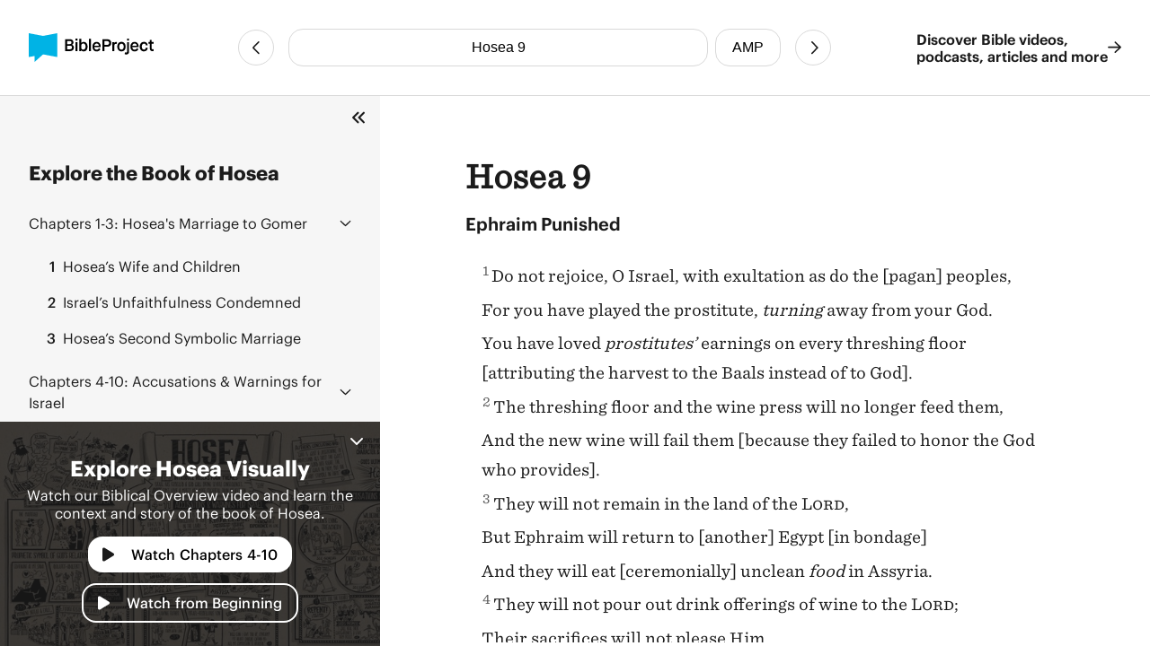

--- FILE ---
content_type: text/html
request_url: https://bibleproject.com/bible/amp/hosea/9/
body_size: 6394
content:
<!DOCTYPE html>
<html lang="en">
  <head>
    <meta charset="UTF-8" />
    <meta name="viewport" content="width=device-width, initial-scale=1.0" />
    <title>Hosea 9 AMP - Ephraim Punished - BibleProject</title>
    <meta name="description" content="Ephraim PunishedDo not rejoice, O Israel, with exultation as do the [pagan] peoples,For you have played the prostitute, turning away from your God.You have loved prostitutes’ earnings on every threshi" />
    
    <script>( function ( w, d, s, l, i ) {
        w[ l ]=w[ l ]||[]; w[ l ].push( {
          'gtm.start':
            new Date().getTime(), event: 'gtm.js'
        } ); var f=d.getElementsByTagName( s )[ 0 ],
          j=d.createElement( s ), dl=l!='dataLayer'? '&l='+l:''; j.async=true; j.src=
            'https://www.googletagmanager.com/gtm.js?id='+i+dl; f.parentNode.insertBefore( j, f );
      } )( window, document, 'script', 'dataLayer', 'GTM-PJ28WZ9' );</script>
    
    <meta
      property="og:image"
      content="https://d1bsmz3sdihplr.cloudfront.net/media/favicons/2020/social-preview.jpg"
    />
    <meta
      property="og:image:secure_url"
      content="https://d1bsmz3sdihplr.cloudfront.net/media/favicons/2020/social-preview.jpg"
    />
    <meta property="og:description" content="Ephraim PunishedDo not rejoice, O Israel, with exultation as do the [pagan] peoples,For you have played the prostitute, turning away from your God.You have loved prostitutes’ earnings on every threshi" />
    <meta property="og:image:type" content="image/jpg" />
    <meta property="og:image:width" content="200" />
    <meta property="og:image:height" content="200" />
    <meta property="og:title" content="Bible Project: Book of Hosea 9 - Amplified Bible" />
    <meta property="og:type" content="website" />
    <meta property="og:url" content="https://www.bibleproject.com/bible/amp/hosea/9" />
    <meta property="og:site_name" content="BibleProject" />
    <meta name="twitter:card" content="summary" />
    <meta name="twitter:description" content="Ephraim PunishedDo not rejoice, O Israel, with exultation as do the [pagan] peoples,For you have played the prostitute, turning away from your God.You have loved prostitutes’ earnings on every threshi" />
    <meta name="twitter:site" content="@bibleproject" />
    <meta name="twitter:title" content="Hosea 9 (AMP)" />
    <meta name="twitter:url" content="https://www.bibleproject.com/bible/amp/hosea/9" />
    <script>
      globalThis.__BIBLE_QUERY__ = JSON.parse(`{"book":{"name":"Hosea","slug":"hosea"},"chapter":9,"translation":{"name":"AMP","slug":"amp"}}`);
    </script>
    

    <script type="module" crossorigin src="/bible/assets/data-DGtcOUf9.js"></script>
    <script type="module" crossorigin src="/bible/assets/index-Bg9P4FnB.js"></script>
    <script type="module" crossorigin src="/bible/assets/bible-reader-D92QRNLG.js"></script>
    <link rel="stylesheet" crossorigin href="/bible/assets/index-D2ef9xra.css">
    <link rel="stylesheet" crossorigin href="/bible/assets/bible-reader-B3H_0clu.css">
  </head>
  <body>
    
    <noscript><iframe src="https://www.googletagmanager.com/ns.html?id=GTM-PJ28WZ9" height="0" width="0"
        style="display:none;visibility:hidden"></iframe></noscript>
    

    <div class="Page" id="Page">
      <header class="Header" part="header">
        <div class="Header__content">
          <div class="Header__leading">
            <a aria-label="BibleProject" class="Header__logo" href="/">
              <img
                alt=""
                src="https://ik.imagekit.io/bpweb1/web/media/Brand/logoicontextdark.svg?tr=q-65"
              />
            </a>
          </div>
          <div class="Header__navigation">
            <bible-navigation class="BibleNavigation" part="bible-navigation">
              
              <a
                aria-label="Previous Chapter"
                class="BibleNavigation__arrow"
                part="bible-navigation-arrow"
                href="/bible/amp/hosea/8"
                title="Hosea 8"
              ></a>
              <div
                class="BibleNavigation__pickers"
                part="bible-navigation-pickers"
              >
                
                <bible-navigation-query-button
                  class="BibleNavigation__picker"
                  part="bible-navigation-picker"
                ></bible-navigation-query-button>
                
                <bible-navigation-translation-button
                  class="BibleNavigation__picker"
                  part="bible-navigation-picker"
                ></bible-navigation-translation-button>
              </div>
              
              <a
                aria-label="Next Chapter"
                class="BibleNavigation__arrow"
                href="/bible/amp/hosea/10"
                title="Hosea 10"
              ></a>
            </bible-navigation>
          </div>
          <div class="Header__trailing" part="header-trailing">
            <a class="Header__cta" href="/" part="header-cta">
              Discover Bible videos, <br />podcasts, articles and more
              <img alt="" src="data:image/svg+xml,%3csvg%20width='15'%20height='14'%20viewBox='0%200%2015%2014'%20fill='none'%20xmlns='http://www.w3.org/2000/svg'%3e%3cpath%20d='M8.82812%200.482433L14.6719%206.06056C14.8379%206.22657%2014.9375%206.42579%2014.9375%206.65821C14.9375%206.85743%2014.8379%207.05665%2014.6719%207.22267L8.82812%2012.8008C8.5293%2013.0996%207.99805%2013.0996%207.69922%2012.7676C7.40039%2012.4688%207.40039%2011.9375%207.73242%2011.6387L12.1484%207.45509H0.859375C0.394531%207.45509%200.0625%207.08986%200.0625%206.65821C0.0625%206.19337%200.394531%205.86134%200.859375%205.86134H12.1484L7.73242%201.64454C7.40039%201.34571%207.40039%200.814464%207.69922%200.515636C7.99805%200.183605%208.49609%200.183605%208.82812%200.482433Z'%20fill='%231B1B1B'/%3e%3c/svg%3e" />
            </a>
          </div>
        </div>
      </header>
      <div class="PageContent" part="page-content">
        <bible-book-explore
          class="BibleBookExplore"
          id="BibleBookExplore"
          part="bible-book-explore"
        >
          <bible-video-player
            book="Hosea"
            cta="Watch Chapters 4-10"
            id="BibleVideoPlayer"
            video-id="154"
            video-mux-id="F00pcpKlLEtFAwunZDoTSZKc01oPlRNz7YgCSNrLwidVQ"
            video-start="170"
            video-thumbnail="https://image.mux.com/F00pcpKlLEtFAwunZDoTSZKc01oPlRNz7YgCSNrLwidVQ/thumbnail.jpg?time&#x3D;456&amp;width&#x3D;600"
            video-title="Hosea"
            class="bible-video-player video_player--is-inactive video_player--is-active"
            part="bible-video-player"
          ></bible-video-player>
          <div
            class="BibleBookExplore__list"
            id="BibleBookExploreList"
            part="bible-book-explore-list"
          >
            <div class="BibleBookExplore__title">
              Explore the Book of Hosea
            </div>

            <p
              class="BibleBookExplore__description"
              part="bible-book-explore-description"
            >
              Explore the context and learn about the different movements in the
              book of Jeremiah in our Biblical Overview Videos.
              <a href="/explore/" title="Explore all our videos">
                Explore all our videos
              </a>
            </p>
            <p
              class="BibleBookExplore__subtitle"
              part="bible-book-explore-subtitle"
            >
              Navigate the Chapters
            </p>

            <div
              class="BibleBookExplore__sections"
              part="bible-book-explore-sections"
            >
              <bible-book-explore-section
                class="BibleBookExplore__section"
                part="bible-book-explore-section"
              >
                <h3
                  class="BibleBookExplore__section_title"
                  part="bible-book-explore-section-title"
                >
                  <button
                    aria-controls="book-explore-chapters-1-3"
                    aria-expanded="false"
                    id="book-explore-section-1-3"
                  >
                    <strong>Chapters 1-3:</strong> Hosea&#x27;s Marriage to Gomer
                  </button>
                  <img alt="" src="data:image/svg+xml,%3csvg%20width='13'%20height='7'%20viewBox='0%200%2013%207'%20fill='none'%20xmlns='http://www.w3.org/2000/svg'%3e%3cpath%20d='M12.1875%205.5078L6.96486%200.503893C6.80079%200.367175%206.63673%200.312487%206.50001%200.312487C6.33595%200.312487%206.17189%200.367175%206.03517%200.47655L0.785169%205.5078C0.511732%205.75389%200.511732%206.19139%200.757825%206.43749C1.00392%206.71092%201.44142%206.71092%201.68751%206.46483L6.50001%201.87108L11.2852%206.46483C11.5313%206.71092%2011.9688%206.71092%2012.2149%206.43749C12.461%206.19139%2012.461%205.75389%2012.1875%205.5078Z'%20fill='%231B1B1B'/%3e%3c/svg%3e" />
                </h3>
                <div
                  aria-describedby="book-explore-section-1-3"
                  class="BibleBookExplore__chapters"
                  part="bible-book-explore-chapters"
                  id="book-explore-chapters-1-3"
                >
                  <a aria-current="false" href="/bible/amp/hosea/1">
                    <strong>1</strong> Hosea’s Wife and Children
                  </a>
                  <a aria-current="false" href="/bible/amp/hosea/2">
                    <strong>2</strong> Israel’s Unfaithfulness Condemned
                  </a>
                  <a aria-current="false" href="/bible/amp/hosea/3">
                    <strong>3</strong> Hosea’s Second Symbolic Marriage
                  </a>
                </div>
              </bible-book-explore-section>
              <bible-book-explore-section
                class="BibleBookExplore__section"
                part="bible-book-explore-section"
              >
                <h3
                  class="BibleBookExplore__section_title"
                  part="bible-book-explore-section-title"
                >
                  <button
                    aria-controls="book-explore-chapters-4-10"
                    aria-expanded="true"
                    id="book-explore-section-4-10"
                  >
                    <strong>Chapters 4-10:</strong> Accusations &amp; Warnings for Israel
                  </button>
                  <img alt="" src="data:image/svg+xml,%3csvg%20width='13'%20height='7'%20viewBox='0%200%2013%207'%20fill='none'%20xmlns='http://www.w3.org/2000/svg'%3e%3cpath%20d='M12.1875%205.5078L6.96486%200.503893C6.80079%200.367175%206.63673%200.312487%206.50001%200.312487C6.33595%200.312487%206.17189%200.367175%206.03517%200.47655L0.785169%205.5078C0.511732%205.75389%200.511732%206.19139%200.757825%206.43749C1.00392%206.71092%201.44142%206.71092%201.68751%206.46483L6.50001%201.87108L11.2852%206.46483C11.5313%206.71092%2011.9688%206.71092%2012.2149%206.43749C12.461%206.19139%2012.461%205.75389%2012.1875%205.5078Z'%20fill='%231B1B1B'/%3e%3c/svg%3e" />
                </h3>
                <div
                  aria-describedby="book-explore-section-4-10"
                  class="BibleBookExplore__chapters"
                  part="bible-book-explore-chapters"
                  id="book-explore-chapters-4-10"
                >
                  <a aria-current="false" href="/bible/amp/hosea/4">
                    <strong>4</strong> God’s Controversy with Israel
                  </a>
                  <a aria-current="false" href="/bible/amp/hosea/5">
                    <strong>5</strong> The People’s Apostasy Rebuked
                  </a>
                  <a aria-current="false" href="/bible/amp/hosea/6">
                    <strong>6</strong> The Response to God’s Rebuke
                  </a>
                  <a aria-current="false" href="/bible/amp/hosea/7">
                    <strong>7</strong> Ephraim’s Sin
                  </a>
                  <a aria-current="false" href="/bible/amp/hosea/8">
                    <strong>8</strong> Israel Reaps the Whirlwind
                  </a>
                  <a aria-current="page" href="/bible/amp/hosea/9">
                    <strong>9</strong> Ephraim Punished
                  </a>
                  <a aria-current="false" href="/bible/amp/hosea/10">
                    <strong>10</strong> Retribution for Israel’s Sin
                  </a>
                </div>
              </bible-book-explore-section>
              <bible-book-explore-section
                class="BibleBookExplore__section"
                part="bible-book-explore-section"
              >
                <h3
                  class="BibleBookExplore__section_title"
                  part="bible-book-explore-section-title"
                >
                  <button
                    aria-controls="book-explore-chapters-11-11"
                    aria-expanded="false"
                    id="book-explore-section-11-11"
                  >
                    <strong>Chapter 11:</strong> Hope for the Future
                  </button>
                  <img alt="" src="data:image/svg+xml,%3csvg%20width='13'%20height='7'%20viewBox='0%200%2013%207'%20fill='none'%20xmlns='http://www.w3.org/2000/svg'%3e%3cpath%20d='M12.1875%205.5078L6.96486%200.503893C6.80079%200.367175%206.63673%200.312487%206.50001%200.312487C6.33595%200.312487%206.17189%200.367175%206.03517%200.47655L0.785169%205.5078C0.511732%205.75389%200.511732%206.19139%200.757825%206.43749C1.00392%206.71092%201.44142%206.71092%201.68751%206.46483L6.50001%201.87108L11.2852%206.46483C11.5313%206.71092%2011.9688%206.71092%2012.2149%206.43749C12.461%206.19139%2012.461%205.75389%2012.1875%205.5078Z'%20fill='%231B1B1B'/%3e%3c/svg%3e" />
                </h3>
                <div
                  aria-describedby="book-explore-section-11-11"
                  class="BibleBookExplore__chapters"
                  part="bible-book-explore-chapters"
                  id="book-explore-chapters-11-11"
                >
                  <a aria-current="false" href="/bible/amp/hosea/11">
                    <strong>11</strong> God is the Loving Father of His People
                  </a>
                </div>
              </bible-book-explore-section>
              <bible-book-explore-section
                class="BibleBookExplore__section"
                part="bible-book-explore-section"
              >
                <h3
                  class="BibleBookExplore__section_title"
                  part="bible-book-explore-section-title"
                >
                  <button
                    aria-controls="book-explore-chapters-12-13"
                    aria-expanded="false"
                    id="book-explore-section-12-13"
                  >
                    <strong>Chapters 12-13:</strong> More Accusations &amp; Warnings
                  </button>
                  <img alt="" src="data:image/svg+xml,%3csvg%20width='13'%20height='7'%20viewBox='0%200%2013%207'%20fill='none'%20xmlns='http://www.w3.org/2000/svg'%3e%3cpath%20d='M12.1875%205.5078L6.96486%200.503893C6.80079%200.367175%206.63673%200.312487%206.50001%200.312487C6.33595%200.312487%206.17189%200.367175%206.03517%200.47655L0.785169%205.5078C0.511732%205.75389%200.511732%206.19139%200.757825%206.43749C1.00392%206.71092%201.44142%206.71092%201.68751%206.46483L6.50001%201.87108L11.2852%206.46483C11.5313%206.71092%2011.9688%206.71092%2012.2149%206.43749C12.461%206.19139%2012.461%205.75389%2012.1875%205.5078Z'%20fill='%231B1B1B'/%3e%3c/svg%3e" />
                </h3>
                <div
                  aria-describedby="book-explore-section-12-13"
                  class="BibleBookExplore__chapters"
                  part="bible-book-explore-chapters"
                  id="book-explore-chapters-12-13"
                >
                  <a aria-current="false" href="/bible/amp/hosea/12">
                    <strong>12</strong> Ephraim Reminded
                  </a>
                  <a aria-current="false" href="/bible/amp/hosea/13">
                    <strong>13</strong> Ephraim’s Idolatry
                  </a>
                </div>
              </bible-book-explore-section>
              <bible-book-explore-section
                class="BibleBookExplore__section"
                part="bible-book-explore-section"
              >
                <h3
                  class="BibleBookExplore__section_title"
                  part="bible-book-explore-section-title"
                >
                  <button
                    aria-controls="book-explore-chapters-14-14"
                    aria-expanded="false"
                    id="book-explore-section-14-14"
                  >
                    <strong>Chapter 14:</strong> Hope for the Future
                  </button>
                  <img alt="" src="data:image/svg+xml,%3csvg%20width='13'%20height='7'%20viewBox='0%200%2013%207'%20fill='none'%20xmlns='http://www.w3.org/2000/svg'%3e%3cpath%20d='M12.1875%205.5078L6.96486%200.503893C6.80079%200.367175%206.63673%200.312487%206.50001%200.312487C6.33595%200.312487%206.17189%200.367175%206.03517%200.47655L0.785169%205.5078C0.511732%205.75389%200.511732%206.19139%200.757825%206.43749C1.00392%206.71092%201.44142%206.71092%201.68751%206.46483L6.50001%201.87108L11.2852%206.46483C11.5313%206.71092%2011.9688%206.71092%2012.2149%206.43749C12.461%206.19139%2012.461%205.75389%2012.1875%205.5078Z'%20fill='%231B1B1B'/%3e%3c/svg%3e" />
                </h3>
                <div
                  aria-describedby="book-explore-section-14-14"
                  class="BibleBookExplore__chapters"
                  part="bible-book-explore-chapters"
                  id="book-explore-chapters-14-14"
                >
                  <a aria-current="false" href="/bible/amp/hosea/14">
                    <strong>14</strong> Israel’s Future Blessing
                  </a>
                </div>
              </bible-book-explore-section>
            </div>
          </div>
          
          <div
            class="BibleBookExplore__header"
            part="bible-book-explore-header"
          >
            <button
              class="BibleBookExplore__toggle"
              part="bible-book-explore-toggle"
            >
              <svg
                width="15"
                height="14"
                viewBox="0 0 15 14"
                fill="none"
                xmlns="http://www.w3.org/2000/svg"
              >
                <path
                  d="M1.28125 6.3125C0.875 6.6875 0.875 7.34375 1.28125 7.71875L6.28125 12.7188C6.65625 13.125 7.3125 13.125 7.6875 12.7188C8.09375 12.3438 8.09375 11.6875 7.6875 11.3125L3.40625 7L7.6875 2.71875C8.09375 2.34375 8.09375 1.6875 7.6875 1.3125C7.3125 0.90625 6.65625 0.90625 6.28125 1.3125L1.28125 6.3125ZM12.2812 1.3125L7.28125 6.3125C6.875 6.6875 6.875 7.34375 7.28125 7.71875L12.2812 12.7188C12.6562 13.125 13.3125 13.125 13.6875 12.7188C14.0938 12.3438 14.0938 11.6875 13.6875 11.3125L9.40625 7L13.6875 2.71875C14.0938 2.34375 14.0938 1.6875 13.6875 1.3125C13.3125 0.90625 12.6562 0.90625 12.2812 1.3125Z"
                  fill="#1B1B1B"
                />
              </svg>
            </button>
            <button
              aria-controls="BibleVideoPlayer,BibleVideoExploreList"
              aria-expanded="true"
              class="BibleBookExplore__close"
              part="bible-book-explore-close"
            >
              <svg
                width="24"
                height="24"
                viewBox="0 0 24 24"
                fill="none"
                xmlns="http://www.w3.org/2000/svg"
              >
                <path
                  d="M17.9375 17.1484C18.2891 17.5391 18.2891 18.125 17.9375 18.4766C17.5469 18.8672 16.9609 18.8672 16.6094 18.4766L12 13.8281L7.35156 18.4766C6.96094 18.8672 6.375 18.8672 6.02344 18.4766C5.63281 18.125 5.63281 17.5391 6.02344 17.1484L10.6719 12.5L6.02344 7.85156C5.63281 7.46094 5.63281 6.875 6.02344 6.52344C6.375 6.13281 6.96094 6.13281 7.3125 6.52344L12 11.2109L16.6484 6.5625C17 6.17188 17.5859 6.17188 17.9375 6.5625C18.3281 6.91406 18.3281 7.5 17.9375 7.89062L13.2891 12.5L17.9375 17.1484Z"
                  fill="white"
                />
              </svg>
            </button>
          </div>
        </bible-book-explore>
        <main class="Main">
          <div class="BibleContent">
    <bible-reader
      query="Hosea 9"
      translation="2"
      setting-show-chapters
      setting-show-headings
      setting-show-verse-numbers
    >
      
          <template shadowrootmode="open">
            <style>
              @import "/bible/assets/bible-reader-B3H_0clu.css";
            </style>
            <div class="Theme" data-scheme="auto"><div class="BibleContent BibleContent--show-headings BibleContent--show-verse-numbers" data-query="Hosea 9" data-translation="2" part="bible-content"><div part="bible-content-text" class="BibleContent__text"><h1 class="BibleContentChapter" part="bible-content-chapter">Hosea 9</h1><p class="BibleContentParagraph BibleContentParagraph--is-heading" data-style="_s_" part="bible-content-first-paragraph"><span data-style="_s_" part="bible-content-item_s_">Ephraim Punished</span></p><p class="BibleContentParagraph" data-style="_q_" part="bible-content-paragraph"><span class="BibleContentVerse" data-verse-id="22210"><span class="BibleContentVerse_content">1</span></span><span data-style="_v_" part="bible-content-item_v_">Do not rejoice, O Israel, with exultation as do the [pagan] peoples,</span></p><p class="BibleContentParagraph" data-style="_q_" part="bible-content-paragraph"><span data-style="_q_" part="bible-content-item_q_">For you have played the prostitute, </span><span data-style="_it_" part="bible-content-item_it_">turning</span><span data-style="_q_" part="bible-content-item_q_"> away from your God.</span></p><p class="BibleContentParagraph" data-style="_q_" part="bible-content-paragraph"><span data-style="_q_" part="bible-content-item_q_">You have loved </span><span data-style="_it_" part="bible-content-item_it_">prostitutes’</span><span data-style="_q_" part="bible-content-item_q_"> earnings on every threshing floor [attributing the harvest to the Baals instead of to God].</span></p><p class="BibleContentParagraph" data-style="_q_" part="bible-content-paragraph"><span class="BibleContentVerse" data-verse-id="22211"><span class="BibleContentVerse_content">2</span></span><span data-style="_v_" part="bible-content-item_v_">The threshing floor and the wine press will no longer feed them,</span></p><p class="BibleContentParagraph" data-style="_q_" part="bible-content-paragraph"><span data-style="_q_" part="bible-content-item_q_">And the new wine will fail them [because they failed to honor the God who provides].</span></p><p class="BibleContentParagraph" data-style="_q_" part="bible-content-paragraph"><span class="BibleContentVerse" data-verse-id="22212"><span class="BibleContentVerse_content">3</span></span><span data-style="_v_" part="bible-content-item_v_">They will not remain in the land of the L</span><span data-style="_sc_" part="bible-content-item_sc_">ord</span><span data-style="_v_" part="bible-content-item_v_">,</span></p><p class="BibleContentParagraph" data-style="_q_" part="bible-content-paragraph"><span data-style="_q_" part="bible-content-item_q_">But Ephraim will return to [another] Egypt [in bondage]</span></p><p class="BibleContentParagraph" data-style="_q_" part="bible-content-paragraph"><span data-style="_q_" part="bible-content-item_q_">And they will eat [ceremonially] unclean </span><span data-style="_it_" part="bible-content-item_it_">food</span><span data-style="_q_" part="bible-content-item_q_"> in Assyria.</span></p><p class="BibleContentParagraph" data-style="_q_" part="bible-content-paragraph"><span class="BibleContentVerse" data-verse-id="22213"><span class="BibleContentVerse_content">4</span></span><span data-style="_v_" part="bible-content-item_v_">They will not pour out drink offerings of wine to the L</span><span data-style="_sc_" part="bible-content-item_sc_">ord</span><span data-style="_v_" part="bible-content-item_v_">;</span></p><p class="BibleContentParagraph" data-style="_q_" part="bible-content-paragraph"><span data-style="_q_" part="bible-content-item_q_">Their sacrifices will not please Him.</span></p><p class="BibleContentParagraph" data-style="_q_" part="bible-content-paragraph"><span data-style="_it_" part="bible-content-item_it_">Their bread will be</span><span data-style="_q_" part="bible-content-item_q_"> like mourners’ bread [eaten at funerals];</span></p><p class="BibleContentParagraph" data-style="_q_" part="bible-content-paragraph"><span data-style="_q_" part="bible-content-item_q_">All who eat it will be [ceremonially] unclean,</span></p><p class="BibleContentParagraph" data-style="_q_" part="bible-content-paragraph"><span data-style="_q_" part="bible-content-item_q_">For their bread will be for themselves;</span></p><p class="BibleContentParagraph" data-style="_q_" part="bible-content-paragraph"><span data-style="_q_" part="bible-content-item_q_">It will not enter the house of the L</span><span data-style="_sc_" part="bible-content-item_sc_">ord</span><span data-style="_q_" part="bible-content-item_q_"> [to be consecrated].</span></p><p class="BibleContentParagraph" data-style="_q_" part="bible-content-paragraph"><span class="BibleContentVerse" data-verse-id="22214"><span class="BibleContentVerse_content">5</span></span><span data-style="_v_" part="bible-content-item_v_">What will you do on the day of the appointed festival</span></p><p class="BibleContentParagraph" data-style="_q_" part="bible-content-paragraph"><span data-style="_q_" part="bible-content-item_q_">And on the day of the feast of the L</span><span data-style="_sc_" part="bible-content-item_sc_">ord</span><span data-style="_q_" part="bible-content-item_q_"> [when you are in exile]?</span></p><p class="BibleContentParagraph" data-style="_q_" part="bible-content-paragraph"><span class="BibleContentVerse" data-verse-id="22215"><span class="BibleContentVerse_content">6</span></span><span data-style="_v_" part="bible-content-item_v_">For behold, they will go away because of devastation </span><span data-style="_it_" part="bible-content-item_it_">and</span><span data-style="_v_" part="bible-content-item_v_"> destruction;</span></p><p class="BibleContentParagraph" data-style="_q_" part="bible-content-paragraph"><span data-style="_q_" part="bible-content-item_q_">Egypt will gather them up, Memphis will bury them.</span></p><p class="BibleContentParagraph" data-style="_q_" part="bible-content-paragraph"><span data-style="_q_" part="bible-content-item_q_">Weeds will take over their treasures of silver;</span></p><p class="BibleContentParagraph" data-style="_q_" part="bible-content-paragraph"><span data-style="_q_" part="bible-content-item_q_">Thorns </span><span data-style="_it_" part="bible-content-item_it_">will grow</span><span data-style="_q_" part="bible-content-item_q_"> in their tents.</span></p><p class="BibleContentParagraph" data-style="_q_" part="bible-content-paragraph"><span class="BibleContentVerse" data-verse-id="22216"><span class="BibleContentVerse_content">7</span></span><span data-style="_v_" part="bible-content-item_v_">The days of punishment have come;</span></p><p class="BibleContentParagraph" data-style="_q_" part="bible-content-paragraph"><span data-style="_q_" part="bible-content-item_q_">The days of retribution are at hand;</span></p><p class="BibleContentParagraph" data-style="_q_" part="bible-content-paragraph"><span data-style="_q_" part="bible-content-item_q_">Let Israel know this!</span></p><p class="BibleContentParagraph" data-style="_q_" part="bible-content-paragraph"><span data-style="_q_" part="bible-content-item_q_">The prophet is [considered] a fool;</span></p><p class="BibleContentParagraph" data-style="_q_" part="bible-content-paragraph"><span data-style="_q_" part="bible-content-item_q_">The man [of God] who is inspired is [treated as if] demented,</span></p><p class="BibleContentParagraph" data-style="_q_" part="bible-content-paragraph"><span data-style="_q_" part="bible-content-item_q_">Because of the abundance of your wickedness </span><span data-style="_it_" part="bible-content-item_it_">and</span><span data-style="_q_" part="bible-content-item_q_"> guilt,</span></p><p class="BibleContentParagraph" data-style="_q_" part="bible-content-paragraph"><span data-style="_q_" part="bible-content-item_q_">And </span><span data-style="_it_" part="bible-content-item_it_">because</span><span data-style="_q_" part="bible-content-item_q_"> your deep antagonism [toward God and the prophets] is so great.</span></p><p class="BibleContentParagraph" data-style="_q_" part="bible-content-paragraph"><span class="BibleContentVerse" data-verse-id="22217"><span class="BibleContentVerse_content">8</span></span><span data-style="_v_" part="bible-content-item_v_">Ephraim was a watchman with my God, a [true] prophet [to warn the nation];</span></p><p class="BibleContentParagraph" data-style="_q_" part="bible-content-paragraph"><span data-style="_q_" part="bible-content-item_q_">But the snare of a bird catcher was laid in all his paths.</span></p><p class="BibleContentParagraph" data-style="_q_" part="bible-content-paragraph"><span data-style="_q_" part="bible-content-item_q_">And there is </span><span data-style="_it_" part="bible-content-item_it_">only</span><span data-style="_q_" part="bible-content-item_q_"> deep hostility in the house of his God (the land of Israel).</span></p><p class="BibleContentParagraph" data-style="_q_" part="bible-content-paragraph"><span class="BibleContentVerse" data-verse-id="22218"><span class="BibleContentVerse_content">9</span></span><span data-style="_v_" part="bible-content-item_v_">They have deeply corrupted (perverted) themselves</span></p><p class="BibleContentParagraph" data-style="_q_" part="bible-content-paragraph"><span data-style="_q_" part="bible-content-item_q_">As in the days of Gibeah.</span></p><p class="BibleContentParagraph" data-style="_q_" part="bible-content-paragraph"><span data-style="_q_" part="bible-content-item_q_">The L</span><span data-style="_sc_" part="bible-content-item_sc_">ord</span><span data-style="_q_" part="bible-content-item_q_"> will remember their wickedness </span><span data-style="_it_" part="bible-content-item_it_">and</span><span data-style="_q_" part="bible-content-item_q_"> guilt;</span></p><p class="BibleContentParagraph" data-style="_q_" part="bible-content-paragraph"><span data-style="_q_" part="bible-content-item_q_">He will punish their sins.</span></p><p class="BibleContentParagraph" data-style="_q_" part="bible-content-paragraph"><span class="BibleContentVerse" data-verse-id="22219"><span class="BibleContentVerse_content">10</span></span><span data-style="_v_" part="bible-content-item_v_">I found Israel like grapes in the wilderness [an unexpected and refreshing delight];</span></p><p class="BibleContentParagraph" data-style="_q_" part="bible-content-paragraph"><span data-style="_q_" part="bible-content-item_q_">I saw your fathers (ancestors) as the first ripe fruit on the fig tree in its first </span><span data-style="_it_" part="bible-content-item_it_">season,</span></p><p class="BibleContentParagraph" data-style="_q_" part="bible-content-paragraph"><span data-style="_q_" part="bible-content-item_q_">But they came to Baal-peor and consecrated themselves to shamefulness [the worship of Baal],</span></p><p class="BibleContentParagraph" data-style="_q_" part="bible-content-paragraph"><span data-style="_q_" part="bible-content-item_q_">And [because of their spiritual and physical adultery] they became as detestable </span><span data-style="_it_" part="bible-content-item_it_">and</span><span data-style="_q_" part="bible-content-item_q_"> loathsome as the thing they loved.</span></p><p class="BibleContentParagraph" data-style="_q_" part="bible-content-paragraph"><span class="BibleContentVerse" data-verse-id="22220"><span class="BibleContentVerse_content">11</span></span><span data-style="_v_" part="bible-content-item_v_">As for Ephraim, their glory will fly away like a bird;</span></p><p class="BibleContentParagraph" data-style="_q_" part="bible-content-paragraph"><span data-style="_q_" part="bible-content-item_q_">No birth, no pregnancy, and [because of their impurity] no conception.</span></p><p class="BibleContentParagraph" data-style="_q_" part="bible-content-paragraph"><span class="BibleContentVerse" data-verse-id="22221"><span class="BibleContentVerse_content">12</span></span><span data-style="_v_" part="bible-content-item_v_">Even though they bring up their children,</span></p><p class="BibleContentParagraph" data-style="_q_" part="bible-content-paragraph"><span data-style="_q_" part="bible-content-item_q_">Yet I will bereave them until not one is left.</span></p><p class="BibleContentParagraph" data-style="_q_" part="bible-content-paragraph"><span data-style="_q_" part="bible-content-item_q_">Indeed, woe (judgment is coming) to them when I look away </span><span data-style="_it_" part="bible-content-item_it_">and</span><span data-style="_q_" part="bible-content-item_q_"> withdraw [My blessing] from them!</span></p><p class="BibleContentParagraph" data-style="_q_" part="bible-content-paragraph"><span class="BibleContentVerse" data-verse-id="22222"><span class="BibleContentVerse_content">13</span></span><span data-style="_v_" part="bible-content-item_v_">Ephraim, as I have seen,</span></p><p class="BibleContentParagraph" data-style="_q_" part="bible-content-paragraph"><span data-style="_q_" part="bible-content-item_q_">Is planted in a pleasant [and prosperous] meadow like Tyre;</span></p><p class="BibleContentParagraph" data-style="_q_" part="bible-content-paragraph"><span data-style="_q_" part="bible-content-item_q_">But Ephraim will bring out his children to the executioner [for slaughter].</span></p><p class="BibleContentParagraph" data-style="_q_" part="bible-content-paragraph"><span class="BibleContentVerse" data-verse-id="22223"><span class="BibleContentVerse_content">14</span></span><span data-style="_v_" part="bible-content-item_v_">Give them [the punishment they deserve], O L</span><span data-style="_sc_" part="bible-content-item_sc_">ord</span><span data-style="_v_" part="bible-content-item_v_">! What will You give?</span></p><p class="BibleContentParagraph" data-style="_q_" part="bible-content-paragraph"><span data-style="_q_" part="bible-content-item_q_">Give them a miscarrying womb and dry breasts.</span></p><p class="BibleContentParagraph" data-style="_q_" part="bible-content-paragraph"><span class="BibleContentVerse" data-verse-id="22224"><span class="BibleContentVerse_content">15</span></span><span data-style="_v_" part="bible-content-item_v_">All their wickedness [says the L</span><span data-style="_sc_" part="bible-content-item_sc_">ord</span><span data-style="_v_" part="bible-content-item_v_">] is focused in Gilgal;</span></p><p class="BibleContentParagraph" data-style="_q_" part="bible-content-paragraph"><span data-style="_q_" part="bible-content-item_q_">Indeed, I came to hate them there!</span></p><p class="BibleContentParagraph" data-style="_q_" part="bible-content-paragraph"><span data-style="_q_" part="bible-content-item_q_">Because of the wickedness of their [idolatrous] practices</span></p><p class="BibleContentParagraph" data-style="_q_" part="bible-content-paragraph"><span data-style="_q_" part="bible-content-item_q_">I will drive them out of My house (the land of Israel)!</span></p><p class="BibleContentParagraph" data-style="_q_" part="bible-content-paragraph"><span data-style="_q_" part="bible-content-item_q_">I will love them no longer;</span></p><p class="BibleContentParagraph" data-style="_q_" part="bible-content-paragraph"><span data-style="_q_" part="bible-content-item_q_">All their princes are rebels.</span></p><p class="BibleContentParagraph" data-style="_q_" part="bible-content-paragraph"><span class="BibleContentVerse" data-verse-id="22225"><span class="BibleContentVerse_content">16</span></span><span data-style="_v_" part="bible-content-item_v_">Ephraim is stricken, their root is dried up,</span></p><p class="BibleContentParagraph" data-style="_q_" part="bible-content-paragraph"><span data-style="_q_" part="bible-content-item_q_">They will bear no fruit.</span></p><p class="BibleContentParagraph" data-style="_q_" part="bible-content-paragraph"><span data-style="_q_" part="bible-content-item_q_">Even though they give birth,</span></p><p class="BibleContentParagraph" data-style="_q_" part="bible-content-paragraph"><span data-style="_q_" part="bible-content-item_q_">I will slay the precious children of their womb.</span></p><p class="BibleContentParagraph" data-style="_q_" part="bible-content-paragraph"><span class="BibleContentVerse" data-verse-id="22226"><span class="BibleContentVerse_content">17</span></span><span data-style="_v_" part="bible-content-item_v_">My God will reject them </span><span data-style="_it_" part="bible-content-item_it_">and</span><span data-style="_v_" part="bible-content-item_v_"> cast them away</span></p><p class="BibleContentParagraph" data-style="_q_" part="bible-content-paragraph"><span data-style="_q_" part="bible-content-item_q_">Because they did not listen to Him;</span></p><p class="BibleContentParagraph" data-style="_q_" part="bible-content-paragraph"><span data-style="_q_" part="bible-content-item_q_">And they will be wanderers (fugitives) among the nations.</span></p></div></div></div>
          </template>
          
    </bible-reader>
  </div>
          <footer class="Footer">
            <div class="Footer__primary">
              <div class="Footer__brand">
                <svg
                  fill="none"
                  viewBox="0 0 48 48"
                  width="40"
                  xmlns="http://www.w3.org/2000/svg"
                >
                  <path
                    d="M47.516 0L23.758 4.502 0 0v39.887l9.826-1.833V48L23.81 35.385l23.706 4.502V0z"
                    fill="#00B3E5"
                  ></path>
                </svg>
                <div class="Footer__mission">
                  Helping people experience <br />the Bible as a unified story
                  <br />that leads to Jesus
                </div>
              </div>
              <nav class="Footer__navigation">
                <a href="/">Home</a>
                <a href="/support/">Help Center</a>
                <a href="/about/">About</a>
                <a href="/privacy/">Privacy Policy</a>
                <a href="/give/">Give</a>
                <a href="/terms/">Terms of Use</a>
                <a href="/explore/">Videos</a>
              </nav>
            </div>
            <div class="Footer__secondary">
              <div class="Footer__copyright">
                © Copyright 2025 BibleProject
              </div>
              <div class="Footer__social">
                <a
                  target="_blank"
                  rel="noopener noreferrer"
                  aria-label="YouTube"
                  href="https://www.youtube.com/channel/UCVfwlh9XpX2Y_tQfjeln9QA/"
                ></a>
                <a
                  target="_blank"
                  rel="noopener noreferrer"
                  aria-label="Facebook"
                  href="https://www.facebook.com/jointhebibleproject/"
                ></a>
                <a
                  target="_blank"
                  rel="noopener noreferrer"
                  aria-label="Twitter"
                  href="https://twitter.com/bibleproject"
                ></a>
                <a
                  target="_blank"
                  rel="noopener noreferrer"
                  aria-label="Instagram"
                  href="https://www.instagram.com/thebibleproject"
                ></a>
                <a
                  target="_blank"
                  rel="noopener noreferrer"
                  aria-label="Pinterest"
                  href="https://www.pinterest.com/thebibleproject/"
                ></a>
                <a
                  target="_blank"
                  rel="noopener noreferrer"
                  aria-label="Spotify"
                  href="https://open.spotify.com/show/6f2oD3RtQY1rOeyfF2OeOa/"
                ></a>
                <a
                  target="_blank"
                  rel="noopener noreferrer"
                  aria-label="TikTok"
                  href="https://www.tiktok.com/@bibleproject/"
                ></a>
              </div>
            </div>
          </footer>
        </main>
      </div>
      <bible-book-explore-cta
        part="bible-book-explore-cta"
        video-thumbnail="https://image.mux.com/F00pcpKlLEtFAwunZDoTSZKc01oPlRNz7YgCSNrLwidVQ/thumbnail.jpg?time&#x3D;456&amp;width&#x3D;600"
      ></bible-book-explore-cta>
    </div>
  </body>
</html>


--- FILE ---
content_type: text/javascript
request_url: https://bibleproject.com/bible/assets/data-DGtcOUf9.js
body_size: 5120
content:
const e=JSON.parse('[{"name":"Torah","books":[{"name":"Genesis","slug":"genesis","chapters":50,"overviews":[{"title":"Genesis 1-11","subtitle":"7:43","images":{"small":"https://ik.imagekit.io/bpweb1/web/media/explore-v2/Old%20Testament%20Series/Genesis%201-11/gen-1_video%20thumb.jpg?tr=q-65"},"mux_id":"wqRoO23V1icFCGIVSz13nEKs00760200UnXO9ueJl02iLgE"},{"title":"Genesis 12-50","subtitle":"8:08","images":{"small":"https://ik.imagekit.io/bpweb1/web/media/explore-v2/Old%20Testament%20Series/Genesis%2012-50/gen-1_video%20thumb.jpg?tr=q-65"},"mux_id":"z15mG00wREQicM00azwBVwDGIvH7rXBZ1fjl9q6tTQGM00"}]},{"name":"Exodus","slug":"exodus","chapters":40,"overviews":[{"title":"Exodus 1-18","subtitle":"6:33","images":{"small":"https://ik.imagekit.io/bpweb1/web/media/explore-v2/Old%20Testament%20Series/Exodus%201-18/exo-1_video%20thumb.jpg?tr=q-65"},"mux_id":"LNqUHmhGOmCmqjQTZcIphfwS3eVJK00wieQ6aQMaGVxw"},{"title":"Exodus 19-40","subtitle":"6:27","images":{"small":"https://ik.imagekit.io/bpweb1/web/media/explore-v2/Old%20Testament%20Series/Exodus%2019-40/exo-2_video%20thumb.jpg?tr=q-65"},"mux_id":"HklRATIfa01ZdmDywyhA81r5q00XXNqU1HbwjUxM01mo01U"}]},{"name":"Leviticus","slug":"leviticus","chapters":27,"overviews":[{"title":"Leviticus","subtitle":"8:17","images":{"small":"https://ik.imagekit.io/bpweb1/web/media/explore-v2/Old%20Testament%20Series/Leviticus/lev_video%20thumb.jpg?tr=q-65"},"mux_id":"7TNQ5NOpg00rXMM3qJ6kJRGPS93daQEIp00w61Zt68Wns"}]},{"name":"Numbers","slug":"numbers","chapters":36,"overviews":[{"title":"Numbers","subtitle":"6:51","images":{"small":"https://ik.imagekit.io/bpweb1/web/media/explore-v2/Old%20Testament%20Series/Numbers/num_video%20thumb.jpg?tr=q-65"},"mux_id":"n16pUwPUNbwUikVezsGVWrS8JE7NbyYHX8gbb01f901IA"}]},{"name":"Deuteronomy","slug":"deuteronomy","chapters":34,"overviews":[{"title":"Deuteronomy","subtitle":"7:49","images":{"small":"https://ik.imagekit.io/bpweb1/web/media/explore-v2/Old%20Testament%20Series/Deuteronomy/deut_video%20thumb.jpg?tr=q-65"},"mux_id":"EHvrj2Mv01jx38OtNfd01fAnsaRn1dGSDDSs74TPA14jY"}]}]},{"name":"Historical","books":[{"name":"Joshua","slug":"joshua","chapters":24,"overviews":[{"title":"Joshua","subtitle":"8:48","images":{"small":"https://ik.imagekit.io/bpweb1/web/media/explore-v2/Old%20Testament%20Series/Joshua/josh_video%20thumb.jpg?tr=q-65"},"mux_id":"HujTkYPHfobXrlyuGOU6Yh1VHUZo4xhXORgPH5SFd9g"}]},{"name":"Judges","slug":"judges","chapters":21,"overviews":[{"title":"Judges","subtitle":"7:30","images":{"small":"https://ik.imagekit.io/bpweb1/web/media/explore-v2/Old%20Testament%20Series/Judges/judg_video%20thumb.jpg?tr=q-65"},"mux_id":"Otbyel01cL7r8DeqXfQnl202QrZnqliftejHSB00wKAfXE"}]},{"name":"Ruth","slug":"ruth","chapters":4,"overviews":[{"title":"Ruth","subtitle":"7:12","images":{"small":"https://ik.imagekit.io/bpweb1/web/media/explore-v2/Old%20Testament%20Series/Ruth/ruth_video%20thumb.jpg?tr=q-65"},"mux_id":"iqZx3WUmJn9b01DVAv8TEFmmCOkww01SLsQAinnLdTPSo"}]},{"name":"1 Samuel","slug":"1-samuel","chapters":31,"overviews":[{"title":"1 Samuel","subtitle":"7:19","images":{"small":"https://ik.imagekit.io/bpweb1/web/media/explore-v2/Old%20Testament%20Series/1%20Samuel/sam-1_video%20thumb.jpg?tr=q-65"},"mux_id":"Zm6vrOXsGg7deyrc00nCM4iF02BUFKii004ZtCcCjkSFY00"}]},{"name":"2 Samuel","slug":"2-samuel","chapters":24,"overviews":[{"title":"2 Samuel","subtitle":"5:57","images":{"small":"https://ik.imagekit.io/bpweb1/web/media/explore-v2/Old%20Testament%20Series/2%20Samuel/sam-2_video%20thumb.jpg?tr=q-65"},"mux_id":"T1AiFIWA7i8CaCt7ogx3XOxVarCvMtz1lwh8xGMFH01A"}]},{"name":"1 Kings","slug":"1-kings","chapters":22,"overviews":[{"title":"1 & 2 Kings","subtitle":"8:51","images":{"small":"https://ik.imagekit.io/bpweb1/web/media/explore-v2/Old%20Testament%20Series/Kings/kings_video%20thumb.jpg?tr=q-65"},"mux_id":"Blf01ojENAUfAtaGs3RLvNVuxmiv14i00vMTaQEAP00SkI"}]},{"name":"2 Kings","slug":"2-kings","chapters":25,"overviews":[{"title":"1 & 2 Kings","subtitle":"8:51","images":{"small":"https://ik.imagekit.io/bpweb1/web/media/explore-v2/Old%20Testament%20Series/Kings/kings_video%20thumb.jpg?tr=q-65"},"mux_id":"Blf01ojENAUfAtaGs3RLvNVuxmiv14i00vMTaQEAP00SkI"}]},{"name":"1 Chronicles","slug":"1-chronicles","chapters":29,"overviews":[{"title":"1 & 2 Chronicles","subtitle":"6:29","images":{"small":"https://ik.imagekit.io/bpweb1/web/media/explore-v2/Old%20Testament%20Series/Chronicles/chron_video%20thumb.jpg?tr=q-65"},"mux_id":"k02iIOIASBRpdsdZX762jRd015pOGZHM91qQVPvys7iJo"}]},{"name":"2 Chronicles","slug":"2-chronicles","chapters":36,"overviews":[{"title":"1 & 2 Chronicles","subtitle":"6:29","images":{"small":"https://ik.imagekit.io/bpweb1/web/media/explore-v2/Old%20Testament%20Series/Chronicles/chron_video%20thumb.jpg?tr=q-65"},"mux_id":"k02iIOIASBRpdsdZX762jRd015pOGZHM91qQVPvys7iJo"}]},{"name":"Ezra","slug":"ezra","chapters":10,"overviews":[{"title":"Ezra-Nehemiah","subtitle":"8:37","images":{"small":"https://ik.imagekit.io/bpweb1/web/media/explore-v2/Old%20Testament%20Series/Ezra-Nehemiah/ezra-neh_video%20thumb.jpg?tr=q-65"},"mux_id":"K5mL016L7dWCYRjILrMYImIFbd8TgWRjrFFZ73Pfhd9E"}]},{"name":"Nehemiah","slug":"nehemiah","chapters":13,"overviews":[{"title":"Ezra-Nehemiah","subtitle":"8:37","images":{"small":"https://ik.imagekit.io/bpweb1/web/media/explore-v2/Old%20Testament%20Series/Ezra-Nehemiah/ezra-neh_video%20thumb.jpg?tr=q-65"},"mux_id":"K5mL016L7dWCYRjILrMYImIFbd8TgWRjrFFZ73Pfhd9E"}]},{"name":"Esther","slug":"esther","chapters":10,"overviews":[{"title":"Esther","subtitle":"9:14","images":{"small":"https://ik.imagekit.io/bpweb1/web/media/explore-v2/Old%20Testament%20Series/Esther/est_video%20thumb.jpg?tr=q-65"},"mux_id":"LfMTBfZzMmcCZFiRPCuDWc5gKFARKURCjqOpTkxufsg"}]}]},{"name":"Wisdom","books":[{"name":"Job","slug":"job","chapters":42,"overviews":[{"title":"Job","subtitle":"11:01","images":{"small":"https://ik.imagekit.io/bpweb1/web/media/explore-v2/Old%20Testament%20Series/Job/job_video%20thumb.jpg?tr=q-65"},"mux_id":"V7uvmqQX9JJmMlibPrFQL4MXQnMFTlIOyrHPoGV4Eds"}]},{"name":"Psalms","slug":"psalms","chapters":150,"overviews":[{"title":"Psalms","subtitle":"8:59","images":{"small":"https://ik.imagekit.io/bpweb1/web/media/explore-v2/Old%20Testament%20Series/Psalms/psa_video%20thumb.jpg?tr=q-65"},"mux_id":"WL00639k024I00n8nVdrpd6GyyscWpuji02f1co4pph8vu00"}]},{"name":"Proverbs","slug":"proverbs","chapters":31,"overviews":[{"title":"Proverbs","subtitle":"8:08","images":{"small":"https://ik.imagekit.io/bpweb1/web/media/explore-v2/Old%20Testament%20Series/Proverbs/prov_video%20thumb.jpg?tr=q-65"},"mux_id":"00FFIKKvk8ijn02jkZCaRdVenh4MNYlg42Mb37qSLc6YQ"}]},{"name":"Ecclesiastes","slug":"ecclesiastes","chapters":12,"overviews":[{"title":"Ecclesiastes","subtitle":"8:02","images":{"small":"https://ik.imagekit.io/bpweb1/web/media/explore-v2/Old%20Testament%20Series/Ecclesiastes/eccles_video%20thumb.jpg?tr=q-65"},"mux_id":"1IKsgT01kgxw5kA4QunirAXk01hKMU02n1AX1J2YVbrQmA"}]},{"name":"Song of Songs","slug":"song-of-songs","chapters":8,"overviews":[{"title":"Song of Songs","subtitle":"6:59","images":{"small":"https://ik.imagekit.io/bpweb1/web/media/explore-v2/Old%20Testament%20Series/Song%20of%20Songs/song_video%20thumb.jpg?tr=q-65"},"mux_id":"fwB6nQFG3YWwUU01fZ3SV572jYz1TcL102v75RuIJ00IHQ"}]}]},{"name":"Major prophets","books":[{"name":"Isaiah","slug":"isaiah","chapters":66,"overviews":[{"title":"Isaiah 1-39","subtitle":"8:11","images":{"small":"https://ik.imagekit.io/bpweb1/web/media/explore-v2/Old%20Testament%20Series/Isaiah%201-39/isa-1_video%20thumb.jpg?tr=q-65"},"mux_id":"8eEAqV5uDN8HC00Ma4x4X1Qh91eqLY4ws00BAZ02cdFQ100"},{"title":"Isaiah 40-66","subtitle":"8:06","images":{"small":"https://ik.imagekit.io/bpweb1/web/media/explore-v2/Old%20Testament%20Series/Isaiah%2040-66/isa-2_video%20thumb.jpg?tr=q-65"},"mux_id":"4eHLEEp01WP2ZRZ502NXjBOZZP6BkrH5vEZgqvKIcV00IM"}]},{"name":"Jeremiah","slug":"jeremiah","chapters":52,"overviews":[{"title":"Jeremiah","subtitle":"7:15","images":{"small":"https://ik.imagekit.io/bpweb1/web/media/explore-v2/Old%20Testament%20Series/Jeremiah/jer_video%20thumb.jpg?tr=q-65"},"mux_id":"jz7SoAfl01jEdU3nojIh9FSgR5wxxYbjK3T6BhJgwTMU"}]},{"name":"Lamentations","slug":"lamentations","chapters":5,"overviews":[{"title":"Lamentations","subtitle":"7:17","images":{"small":"https://ik.imagekit.io/bpweb1/web/media/explore-v2/Old%20Testament%20Series/Lamentations/lam_video%20thumb.jpg?tr=q-65"},"mux_id":"23QyuBJVJca17RnoITUJdLUEzwuISerAfOZiHEEyGD4"}]},{"name":"Ezekiel","slug":"ezekiel","chapters":48,"overviews":[{"title":"Ezekiel 1-33","subtitle":"7:24","images":{"small":"https://ik.imagekit.io/bpweb1/web/media/explore-v2/Old%20Testament%20Series/Ezekiel%201-33/ezek-1_video%20thumb.jpg?tr=q-65"},"mux_id":"S5xIHejldSKMcnY3eyqlrozVjoZAhsIIdIxvHO701uWY"},{"title":"Ezekiel 34-48","subtitle":"7:13","images":{"small":"https://ik.imagekit.io/bpweb1/web/media/explore-v2/Old%20Testament%20Series/Ezekiel%2034-48/ezek-2_video%20thumb.jpg?tr=q-65"},"mux_id":"Js945DhitoDwD2kF9VVBc69FWr02ZRPL4V8zSnBVUe34"}]},{"name":"Daniel","slug":"daniel","chapters":12,"overviews":[{"title":"Daniel","subtitle":"8:54","images":{"small":"https://ik.imagekit.io/bpweb1/web/media/explore-v2/Old%20Testament%20Series/Daniel/dan_video%20thumb.jpg?tr=q-65"},"mux_id":"O00snPn01lnnfWV01p019xE9NNUni6wD5wO8b1KwZNScJ5s"}]}]},{"name":"Minor Prophets","books":[{"name":"Hosea","slug":"hosea","chapters":14,"overviews":[{"title":"Hosea","subtitle":"7:36","images":{"small":"https://ik.imagekit.io/bpweb1/web/media/explore-v2/Old%20Testament%20Series/Hosea/hos_video%20thumb.jpg?tr=q-65"},"mux_id":"F00pcpKlLEtFAwunZDoTSZKc01oPlRNz7YgCSNrLwidVQ"}]},{"name":"Joel","slug":"joel","chapters":3,"overviews":[{"title":"Joel","subtitle":"6:49","images":{"small":"https://ik.imagekit.io/bpweb1/web/media/explore-v2/Old%20Testament%20Series/Joel/joel_video%20thumb.jpg?tr=q-65"},"mux_id":"cnErnF3I4ZBrO8hX54U55HC5Qbx7d01rfpPXYxEHi00lE"}]},{"name":"Amos","slug":"amos","chapters":9,"overviews":[{"title":"Amos","subtitle":"7:13","images":{"small":"https://ik.imagekit.io/bpweb1/web/media/explore-v2/Old%20Testament%20Series/Amos/amos_video%20thumb.jpg?tr=q-65"},"mux_id":"MntqpD8nPSJPa9ggfjOoMcth2PoZzbcezAJNCqLSWKs"}]},{"name":"Obadiah","slug":"obadiah","chapters":1,"overviews":[{"title":"Obadiah","subtitle":"4:59","images":{"small":"https://ik.imagekit.io/bpweb1/web/media/explore-v2/Old%20Testament%20Series/Obadiah/obad_video%20thumb.jpg?tr=q-65"},"mux_id":"e54eYhANW2he2lipAqw027I02Ag5LLh7lCMIfQbGBgdTQ"}]},{"name":"Jonah","slug":"jonah","chapters":4,"overviews":[{"title":"Jonah","subtitle":"9:01","images":{"small":"https://ik.imagekit.io/bpweb1/web/media/explore-v2/Old%20Testament%20Series/Jonah/jonah_video%20thumb.jpg?tr=q-65"},"mux_id":"72VJz01n9FdX01Mq02GYfH8FWrCfwsTQ1rjZbFuXNdtAoM"}]},{"name":"Micah","slug":"micah","chapters":7,"overviews":[{"title":"Micah","subtitle":"6:39","images":{"small":"https://ik.imagekit.io/bpweb1/web/media/explore-v2/Old%20Testament%20Series/Micah/mic_video%20thumb.jpg?tr=q-65"},"mux_id":"sQ4TgNlm4nGKVrWvY00reKgjlqUM5f9S2BWIlUwv3hXM"}]},{"name":"Nahum","slug":"nahum","chapters":3,"overviews":[{"title":"Nahum","subtitle":"5:07","images":{"small":"https://ik.imagekit.io/bpweb1/web/media/explore-v2/Old%20Testament%20Series/Nahum/nah_video%20thumb.jpg?tr=q-65"},"mux_id":"wbjRIFZBq58kWa42z01019dpc6LMdnCjsoKLLRMgwTNHM"}]},{"name":"Habakkuk","slug":"habakkuk","chapters":3,"overviews":[{"title":"Habakkuk","subtitle":"6:49","images":{"small":"https://ik.imagekit.io/bpweb1/web/media/explore-v2/Old%20Testament%20Series/Habakkuk/hab_video%20thumb.jpg?tr=q-65"},"mux_id":"pTt2bB00yyDfm5yxGJGWeVf727oKGDaGpUr1ejIgzgQ4"}]},{"name":"Zephaniah","slug":"zephaniah","chapters":3,"overviews":[{"title":"Zephaniah","subtitle":"5:10","images":{"small":"https://ik.imagekit.io/bpweb1/web/media/explore-v2/Old%20Testament%20Series/Zephaniah/zeph_video%20thumb.jpg?tr=q-65"},"mux_id":"kjAdtqF00isi8bDgSxUv2ddIzmjrUKY3u9mS4hCaPyd00"}]},{"name":"Haggai","slug":"haggai","chapters":2,"overviews":[{"title":"Haggai","subtitle":"5:37","images":{"small":"https://ik.imagekit.io/bpweb1/web/media/explore-v2/Old%20Testament%20Series/Haggai/hag_video%20thumb.jpg?tr=q-65"},"mux_id":"pZRi77eK9R8MdBGDyC02r7MHTCMMg00gKAcZfC6q7DtEs"}]},{"name":"Zechariah","slug":"zechariah","chapters":14,"overviews":[{"title":"Zechariah","subtitle":"8:11","images":{"small":"https://ik.imagekit.io/bpweb1/web/media/explore-v2/Old%20Testament%20Series/Zechariah/zech_video%20thumb.jpg?tr=q-65"},"mux_id":"J2VrrthtfMUEhNLNWIvdst9ovEsCBoAwC00JbS01JCBC8"}]},{"name":"Malachi","slug":"malachi","chapters":4,"overviews":[{"title":"Malachi","subtitle":"7:10","images":{"small":"https://ik.imagekit.io/bpweb1/web/media/explore-v2/Old%20Testament%20Series/Malachi/mal_video%20thumb.jpg?tr=q-65"},"mux_id":"qsffsziguotrr00hG6fmDFt3qwbnhHny5GmQVKxtyc00I"}]}]},{"name":"Gospels","books":[{"name":"Matthew","slug":"matthew","chapters":28,"overviews":[{"title":"Matthew 1-13","subtitle":"8:17","images":{"small":"https://ik.imagekit.io/bpweb1/web/media/explore-v2/matt-1_video%20thumb.jpg?tr=q-65"},"mux_id":"801erPO5siagtLvyNYBB01nIS8GRD4ZQFUgLPEPb2Vc2Y"},{"title":"Matthew 14-28","subtitle":"7:10","images":{"small":"https://ik.imagekit.io/bpweb1/web/media/explore-v2/New%20Testament%20Series/Matthew%2014-28/matt-2_video%20thumb.jpg?tr=q-65"},"mux_id":"l26rKhJazSPaf0201RS8aLbe9bTF47R2yx021kYKHVzyVI"}]},{"name":"Mark","slug":"mark","chapters":16,"overviews":[{"title":"Mark","subtitle":"9:32","images":{"small":"https://ik.imagekit.io/bpweb1/web/media/explore-v2/New%20Testament%20Series/Mark/mark_video%20thumb.jpg?tr=q-65"},"mux_id":"e9eTDZe5OFaz22dp2Llh8srfxP2unSimWnUIZVq202Os"}]},{"name":"Luke","slug":"luke","chapters":24,"overviews":[{"title":"Luke 1-9","subtitle":"8:17","images":{"small":"https://ik.imagekit.io/bpweb1/web/media/explore-v2/New%20Testament%20Series/Luke%201-9/luke-1_video%20thumb.jpg?tr=q-65"},"mux_id":"stejN00X6iFAutx7foc902ijNyO11r7gch8gNMnzGVLBM"},{"title":"Luke 10-24","subtitle":"7:48","images":{"small":"https://ik.imagekit.io/bpweb1/web/media/explore-v2/New%20Testament%20Series/Luke%2010-24/luke-2_video%20thumb.jpg?tr=q-65"},"mux_id":"00zzJzUdTCefLs01DFvfNKmW5f00YXkovQl01PHvJyTJjhY"}]},{"name":"John","slug":"john","chapters":21,"overviews":[{"title":"John 1-12","subtitle":"8:46","images":{"small":"https://ik.imagekit.io/bpweb1/web/media/explore-v2/New%20Testament%20Series/John%201-12/john-gospel-1_video%20thumb.jpg?tr=q-65"},"mux_id":"sC6VzZQDk3024mhE2n8csZLINmtu7Vew8sgEs2W01V01gg"},{"title":"John 13-21","subtitle":"8:32","images":{"small":"https://ik.imagekit.io/bpweb1/web/media/explore-v2/New%20Testament%20Series/John%2013-21/john-gospel-2_video%20thumb.jpg?tr=q-65"},"mux_id":"THgfzaH02VR5sEqbks815HtAvqp02ecinrwLaQmw3b6LM"}]}]},{"name":"Historical","books":[{"name":"Acts","slug":"acts","chapters":28,"overviews":[{"title":"Acts 1-12","subtitle":"8:16","images":{"small":"https://ik.imagekit.io/bpweb1/web/media/explore-v2/New%20Testament%20Series/Acts%201-12/acts-1_video%20thumb.jpg?tr=q-65"},"mux_id":"zEm8b16B4p7NWXnDvS5nu25nSExRoI6EKP5GhHAWg2Q"},{"title":"Acts 13-28","subtitle":"8:04","images":{"small":"https://ik.imagekit.io/bpweb1/web/media/explore-v2/New%20Testament%20Series/Acts%2013-28/acts-2_video%20thumb.jpg?tr=q-65"},"mux_id":"JGLOuBLC800dwIB2EWj027EN9e6K42poyigmI600moX00008"}]}]},{"name":"Letters","books":[{"name":"Romans","slug":"romans","chapters":16,"overviews":[{"title":"Romans 1-4","subtitle":"7:47","images":{"small":"https://ik.imagekit.io/bpweb1/web/media/explore-v2/New%20Testament%20Series/Romans%201-4/rom-1_video%20thumb.jpg?tr=q-65"},"mux_id":"JOwtd4wJBaE4tNEpG29osk7YpsfJGd1hvFP9RL2nPWY"},{"title":"Romans 5-16","subtitle":"9:11","images":{"small":"https://ik.imagekit.io/bpweb1/web/media/explore-v2/New%20Testament%20Series/Romans%205-16/rom-2_video%20thumb.jpg?tr=q-65"},"mux_id":"01O8p00kAKeMNeSBelNy100lSoMoFcCZ01W6rU1McatNQ8w"}]},{"name":"1 Corinthians","slug":"1-corinthians","chapters":16,"overviews":[{"title":"1 Corinthians","subtitle":"8:47","images":{"small":"https://ik.imagekit.io/bpweb1/web/media/explore-v2/New%20Testament%20Series/1%20Corinthians/cor-1_video%20thumb.jpg?tr=q-65"},"mux_id":"WieKKhX26bqP4x9OKvQUmBKSHvk38EcEeTilyn5lXP4"}]},{"name":"2 Corinthians","slug":"2-corinthians","chapters":13,"overviews":[{"title":"2 Corinthians","subtitle":"8:38","images":{"small":"https://ik.imagekit.io/bpweb1/web/media/explore-v2/New%20Testament%20Series/2%20Corinthians/cor-2_video%20thumb.jpg?tr=q-65"},"mux_id":"XoW027eYYCX1FQvly9RAOIeH02KL012t4n2L3B1IosUSyI"}]},{"name":"Galatians","slug":"galatians","chapters":6,"overviews":[{"title":"Galatians","subtitle":"9:04","images":{"small":"https://ik.imagekit.io/bpweb1/web/media/explore-v2/New%20Testament%20Series/Galatians/gal_video%20thumb.jpg?tr=q-65"},"mux_id":"4IfSvOSllmXJrS81fhXR01HAs7zscrlEX9r4D9F9M4dg"}]},{"name":"Ephesians","slug":"ephesians","chapters":6,"overviews":[{"title":"Ephesians","subtitle":"8:57","images":{"small":"https://ik.imagekit.io/bpweb1/web/media/explore-v2/New%20Testament%20Series/Ephesians/eph_video%20thumb.jpg?tr=q-65"},"mux_id":"fBwEIh2ZQL901mFJZAw7f02aRqFRHNdinm8w1T01m023I02M"}]},{"name":"Philippians","slug":"philippians","chapters":4,"overviews":[{"title":"Philippians","subtitle":"9:14","images":{"small":"https://ik.imagekit.io/bpweb1/web/media/explore-v2/New%20Testament%20Series/Philippians/phil_video%20thumb.jpg?tr=q-65"},"mux_id":"02ih3eMgX8BhfWNCQvCAAx64o6tp702Y300pspD00KtyHqY"}]},{"name":"Colossians","slug":"colossians","chapters":4,"overviews":[{"title":"Colossians","subtitle":"9:17","images":{"small":"https://ik.imagekit.io/bpweb1/web/media/explore-v2/New%20Testament%20Series/Colossians/col_video%20thumb.jpg?tr=q-65"},"mux_id":"V01bN4sEe00pnK3q3dpeTcXb76puDljNGzQVXljgz8BZA"}]},{"name":"1 Thessalonians","slug":"1-thessalonians","chapters":5,"overviews":[{"title":"1 Thessalonians","subtitle":"7:18","images":{"small":"https://ik.imagekit.io/bpweb1/web/media/explore-v2/New%20Testament%20Series/1%20Thessalonians/thes-1_video%20thumb.jpg?tr=q-65"},"mux_id":"fUgStG3Nmi01m62gSgztdausKS186QWKC1ElQSrxHTPo"}]},{"name":"2 Thessalonians","slug":"2-thessalonians","chapters":3,"overviews":[{"title":"2 Thessalonians","subtitle":"7:11","images":{"small":"https://ik.imagekit.io/bpweb1/web/media/explore-v2/New%20Testament%20Series/2%20Thessalonians/thes-2_video%20thumb.jpg?tr=q-65"},"mux_id":"s8xNyy92ChSWhjehfSxREYKI5KsrGGZcnPTwVp8gKJ4"}]},{"name":"1 Timothy","slug":"1-timothy","chapters":6,"overviews":[{"title":"1 Timothy","subtitle":"9:16","images":{"small":"https://ik.imagekit.io/bpweb1/web/media/explore-v2/New%20Testament%20Series/1%20Timothy/tim-1_video%20thumb.jpg?tr=q-65"},"mux_id":"vP00JOsZ45owxi02N7fGK8rN1J3BBRXND3RX7ucUMBjO00"}]},{"name":"2 Timothy","slug":"2-timothy","chapters":4,"overviews":[{"title":"2 Timothy","subtitle":"7:46","images":{"small":"https://ik.imagekit.io/bpweb1/web/media/explore-v2/New%20Testament%20Series/2%20Timothy/tim-2_video%20thumb.jpg?tr=q-65"},"mux_id":"CPH011Q2nQ8jLVAKmU4n4fKWcP9lCbHLgT6pSsVlv5iw"}]},{"name":"Titus","slug":"titus","chapters":3,"overviews":[{"title":"Titus","subtitle":"8:22","images":{"small":"https://ik.imagekit.io/bpweb1/web/media/explore-v2/New%20Testament%20Series/Titus/titus_video%20thumb.jpg?tr=q-65"},"mux_id":"yS7D01WgY23OXviV6oFm01ds6XMB4Xh02fmPwMiuxUZq018"}]},{"name":"Philemon","slug":"philemon","chapters":1,"overviews":[{"title":"Philemon","subtitle":"6:40","images":{"small":"https://ik.imagekit.io/bpweb1/web/media/explore-v2/New%20Testament%20Series/Philemon/philem_video%20thumb.jpg?tr=q-65"},"mux_id":"LX1qiBymc001VKGvwvsYPVStla01c02cjs8gYr2XoJns01c"}]},{"name":"Hebrews","slug":"hebrews","chapters":13,"overviews":[{"title":"Hebrews","subtitle":"8:17","images":{"small":"https://ik.imagekit.io/bpweb1/web/media/explore-v2/New%20Testament%20Series/Hebrews/heb_video%20thumb.jpg?tr=q-65"},"mux_id":"8dq3itoij1p9Uuydyk2joy9skBhO00N00SrPrL020001Q8i8"}]},{"name":"James","slug":"james","chapters":5,"overviews":[{"title":"James","subtitle":"8:03","images":{"small":"https://ik.imagekit.io/bpweb1/web/media/explore-v2/New%20Testament%20Series/James/james_video%20thumb.jpg?tr=q-65"},"mux_id":"qhwIsZal01vnXbXQUiLeY00LOdUML2HtPXMnH8PgRAZf00"}]},{"name":"1 Peter","slug":"1-peter","chapters":5,"overviews":[{"title":"1 Peter","subtitle":"7:57","images":{"small":"https://ik.imagekit.io/bpweb1/web/media/explore-v2/New%20Testament%20Series/1%20Peter/peter-1_video%20thumb.jpg?tr=q-65"},"mux_id":"cgex91dCChkk6bl6oDZAT6KvJZREDYC1MSVKyTqLdKk"}]},{"name":"2 Peter","slug":"2-peter","chapters":3,"overviews":[{"title":"2 Peter","subtitle":"8:03","images":{"small":"https://ik.imagekit.io/bpweb1/web/media/explore-v2/New%20Testament%20Series/2%20Peter/peter-2_video%20thumb.jpg?tr=q-65"},"mux_id":"mlymhw6hBY2vK1ZYO00Dfwmnz0000G7KoCOPINAmMDDJzw"}]},{"name":"1 John","slug":"1-john","chapters":5,"overviews":[{"title":"1-3 John","subtitle":"9:36","images":{"small":"https://ik.imagekit.io/bpweb1/web/media/explore-v2/New%20Testament%20Series/1-3%20John/john-letters-1-3_video%20thumb.jpg?tr=q-65"},"mux_id":"3Kp22zNH5QhX027LKFYSknh1fmOGtYkekaPFYY5hFg5c"}]},{"name":"2 John","slug":"2-john","chapters":1,"overviews":[{"title":"1-3 John","subtitle":"9:36","images":{"small":"https://ik.imagekit.io/bpweb1/web/media/explore-v2/New%20Testament%20Series/1-3%20John/john-letters-1-3_video%20thumb.jpg?tr=q-65"},"mux_id":"3Kp22zNH5QhX027LKFYSknh1fmOGtYkekaPFYY5hFg5c"}]},{"name":"3 John","slug":"3-john","chapters":1,"overviews":[{"title":"1-3 John","subtitle":"9:36","images":{"small":"https://ik.imagekit.io/bpweb1/web/media/explore-v2/New%20Testament%20Series/1-3%20John/john-letters-1-3_video%20thumb.jpg?tr=q-65"},"mux_id":"3Kp22zNH5QhX027LKFYSknh1fmOGtYkekaPFYY5hFg5c"}]},{"name":"Jude","slug":"jude","chapters":1,"overviews":[{"title":"Jude","subtitle":"7:45","images":{"small":"https://ik.imagekit.io/bpweb1/web/media/explore-v2/New%20Testament%20Series/Jude/jude_video%20thumb.jpg?tr=q-65"},"mux_id":"W01i5s0102PiKfdLNO1E9zNThUN9N1FWyMCqVLSTYk7dnI"}]}]},{"name":"Apocalypse","books":[{"name":"Revelation","slug":"revelation","chapters":22,"overviews":[{"title":"Revelation 1-11","subtitle":"11:49","images":{"small":"https://ik.imagekit.io/bpweb1/web/media/explore-v2/New%20Testament%20Series/Revelation%201-11/rev-1_video%20thumb.jpg?tr=q-65"},"mux_id":"005Ha01v65P4LM02xcsTbyW902oAThsAtuSRaCHnNedC01Dk"},{"title":"Revelation 12-22","subtitle":"11:51","images":{"small":"https://ik.imagekit.io/bpweb1/web/media/explore-v2/New%20Testament%20Series/Revelation%2012-22/rev-2_video%20thumb.jpg?tr=q-65"},"mux_id":"4hFy6Fg00v5OZH7ThE8s4JSZ02i3bfCexbCCyXGybUTK00"}]}]}]'),i=[{title:"Word-for-Word",translations:[{name:"NASB",full_name:"New American Standard Bible",slug:"nasb"},{name:"AMP",full_name:"Amplified Bible",slug:"amp"}]},{title:"Thought-for-Thought",translations:[{name:"NIV",full_name:"New International Version",slug:"niv"},{name:"NIrV",full_name:"New International Reader's Version",slug:"nirv"},{name:"NLT",full_name:"New Living Translation",slug:"nlt"}]}],t={sections:e,translations:i};export{t as s};
//# sourceMappingURL=data-DGtcOUf9.js.map


--- FILE ---
content_type: text/javascript
request_url: https://bibleproject.com/bible/assets/query.worker-MGX4Wl2d.js
body_size: 5679
content:
(function(){"use strict";var u={sections:JSON.parse('[{"name":"Torah","books":[{"name":"Genesis","slug":"genesis","chapters":50,"overviews":[{"title":"Genesis 1-11","subtitle":"7:43","images":{"small":"https://ik.imagekit.io/bpweb1/web/media/explore-v2/Old%20Testament%20Series/Genesis%201-11/gen-1_video%20thumb.jpg?tr=q-65"},"mux_id":"wqRoO23V1icFCGIVSz13nEKs00760200UnXO9ueJl02iLgE"},{"title":"Genesis 12-50","subtitle":"8:08","images":{"small":"https://ik.imagekit.io/bpweb1/web/media/explore-v2/Old%20Testament%20Series/Genesis%2012-50/gen-1_video%20thumb.jpg?tr=q-65"},"mux_id":"z15mG00wREQicM00azwBVwDGIvH7rXBZ1fjl9q6tTQGM00"}]},{"name":"Exodus","slug":"exodus","chapters":40,"overviews":[{"title":"Exodus 1-18","subtitle":"6:33","images":{"small":"https://ik.imagekit.io/bpweb1/web/media/explore-v2/Old%20Testament%20Series/Exodus%201-18/exo-1_video%20thumb.jpg?tr=q-65"},"mux_id":"LNqUHmhGOmCmqjQTZcIphfwS3eVJK00wieQ6aQMaGVxw"},{"title":"Exodus 19-40","subtitle":"6:27","images":{"small":"https://ik.imagekit.io/bpweb1/web/media/explore-v2/Old%20Testament%20Series/Exodus%2019-40/exo-2_video%20thumb.jpg?tr=q-65"},"mux_id":"HklRATIfa01ZdmDywyhA81r5q00XXNqU1HbwjUxM01mo01U"}]},{"name":"Leviticus","slug":"leviticus","chapters":27,"overviews":[{"title":"Leviticus","subtitle":"8:17","images":{"small":"https://ik.imagekit.io/bpweb1/web/media/explore-v2/Old%20Testament%20Series/Leviticus/lev_video%20thumb.jpg?tr=q-65"},"mux_id":"7TNQ5NOpg00rXMM3qJ6kJRGPS93daQEIp00w61Zt68Wns"}]},{"name":"Numbers","slug":"numbers","chapters":36,"overviews":[{"title":"Numbers","subtitle":"6:51","images":{"small":"https://ik.imagekit.io/bpweb1/web/media/explore-v2/Old%20Testament%20Series/Numbers/num_video%20thumb.jpg?tr=q-65"},"mux_id":"n16pUwPUNbwUikVezsGVWrS8JE7NbyYHX8gbb01f901IA"}]},{"name":"Deuteronomy","slug":"deuteronomy","chapters":34,"overviews":[{"title":"Deuteronomy","subtitle":"7:49","images":{"small":"https://ik.imagekit.io/bpweb1/web/media/explore-v2/Old%20Testament%20Series/Deuteronomy/deut_video%20thumb.jpg?tr=q-65"},"mux_id":"EHvrj2Mv01jx38OtNfd01fAnsaRn1dGSDDSs74TPA14jY"}]}]},{"name":"Historical","books":[{"name":"Joshua","slug":"joshua","chapters":24,"overviews":[{"title":"Joshua","subtitle":"8:48","images":{"small":"https://ik.imagekit.io/bpweb1/web/media/explore-v2/Old%20Testament%20Series/Joshua/josh_video%20thumb.jpg?tr=q-65"},"mux_id":"HujTkYPHfobXrlyuGOU6Yh1VHUZo4xhXORgPH5SFd9g"}]},{"name":"Judges","slug":"judges","chapters":21,"overviews":[{"title":"Judges","subtitle":"7:30","images":{"small":"https://ik.imagekit.io/bpweb1/web/media/explore-v2/Old%20Testament%20Series/Judges/judg_video%20thumb.jpg?tr=q-65"},"mux_id":"Otbyel01cL7r8DeqXfQnl202QrZnqliftejHSB00wKAfXE"}]},{"name":"Ruth","slug":"ruth","chapters":4,"overviews":[{"title":"Ruth","subtitle":"7:12","images":{"small":"https://ik.imagekit.io/bpweb1/web/media/explore-v2/Old%20Testament%20Series/Ruth/ruth_video%20thumb.jpg?tr=q-65"},"mux_id":"iqZx3WUmJn9b01DVAv8TEFmmCOkww01SLsQAinnLdTPSo"}]},{"name":"1 Samuel","slug":"1-samuel","chapters":31,"overviews":[{"title":"1 Samuel","subtitle":"7:19","images":{"small":"https://ik.imagekit.io/bpweb1/web/media/explore-v2/Old%20Testament%20Series/1%20Samuel/sam-1_video%20thumb.jpg?tr=q-65"},"mux_id":"Zm6vrOXsGg7deyrc00nCM4iF02BUFKii004ZtCcCjkSFY00"}]},{"name":"2 Samuel","slug":"2-samuel","chapters":24,"overviews":[{"title":"2 Samuel","subtitle":"5:57","images":{"small":"https://ik.imagekit.io/bpweb1/web/media/explore-v2/Old%20Testament%20Series/2%20Samuel/sam-2_video%20thumb.jpg?tr=q-65"},"mux_id":"T1AiFIWA7i8CaCt7ogx3XOxVarCvMtz1lwh8xGMFH01A"}]},{"name":"1 Kings","slug":"1-kings","chapters":22,"overviews":[{"title":"1 & 2 Kings","subtitle":"8:51","images":{"small":"https://ik.imagekit.io/bpweb1/web/media/explore-v2/Old%20Testament%20Series/Kings/kings_video%20thumb.jpg?tr=q-65"},"mux_id":"Blf01ojENAUfAtaGs3RLvNVuxmiv14i00vMTaQEAP00SkI"}]},{"name":"2 Kings","slug":"2-kings","chapters":25,"overviews":[{"title":"1 & 2 Kings","subtitle":"8:51","images":{"small":"https://ik.imagekit.io/bpweb1/web/media/explore-v2/Old%20Testament%20Series/Kings/kings_video%20thumb.jpg?tr=q-65"},"mux_id":"Blf01ojENAUfAtaGs3RLvNVuxmiv14i00vMTaQEAP00SkI"}]},{"name":"1 Chronicles","slug":"1-chronicles","chapters":29,"overviews":[{"title":"1 & 2 Chronicles","subtitle":"6:29","images":{"small":"https://ik.imagekit.io/bpweb1/web/media/explore-v2/Old%20Testament%20Series/Chronicles/chron_video%20thumb.jpg?tr=q-65"},"mux_id":"k02iIOIASBRpdsdZX762jRd015pOGZHM91qQVPvys7iJo"}]},{"name":"2 Chronicles","slug":"2-chronicles","chapters":36,"overviews":[{"title":"1 & 2 Chronicles","subtitle":"6:29","images":{"small":"https://ik.imagekit.io/bpweb1/web/media/explore-v2/Old%20Testament%20Series/Chronicles/chron_video%20thumb.jpg?tr=q-65"},"mux_id":"k02iIOIASBRpdsdZX762jRd015pOGZHM91qQVPvys7iJo"}]},{"name":"Ezra","slug":"ezra","chapters":10,"overviews":[{"title":"Ezra-Nehemiah","subtitle":"8:37","images":{"small":"https://ik.imagekit.io/bpweb1/web/media/explore-v2/Old%20Testament%20Series/Ezra-Nehemiah/ezra-neh_video%20thumb.jpg?tr=q-65"},"mux_id":"K5mL016L7dWCYRjILrMYImIFbd8TgWRjrFFZ73Pfhd9E"}]},{"name":"Nehemiah","slug":"nehemiah","chapters":13,"overviews":[{"title":"Ezra-Nehemiah","subtitle":"8:37","images":{"small":"https://ik.imagekit.io/bpweb1/web/media/explore-v2/Old%20Testament%20Series/Ezra-Nehemiah/ezra-neh_video%20thumb.jpg?tr=q-65"},"mux_id":"K5mL016L7dWCYRjILrMYImIFbd8TgWRjrFFZ73Pfhd9E"}]},{"name":"Esther","slug":"esther","chapters":10,"overviews":[{"title":"Esther","subtitle":"9:14","images":{"small":"https://ik.imagekit.io/bpweb1/web/media/explore-v2/Old%20Testament%20Series/Esther/est_video%20thumb.jpg?tr=q-65"},"mux_id":"LfMTBfZzMmcCZFiRPCuDWc5gKFARKURCjqOpTkxufsg"}]}]},{"name":"Wisdom","books":[{"name":"Job","slug":"job","chapters":42,"overviews":[{"title":"Job","subtitle":"11:01","images":{"small":"https://ik.imagekit.io/bpweb1/web/media/explore-v2/Old%20Testament%20Series/Job/job_video%20thumb.jpg?tr=q-65"},"mux_id":"V7uvmqQX9JJmMlibPrFQL4MXQnMFTlIOyrHPoGV4Eds"}]},{"name":"Psalms","slug":"psalms","chapters":150,"overviews":[{"title":"Psalms","subtitle":"8:59","images":{"small":"https://ik.imagekit.io/bpweb1/web/media/explore-v2/Old%20Testament%20Series/Psalms/psa_video%20thumb.jpg?tr=q-65"},"mux_id":"WL00639k024I00n8nVdrpd6GyyscWpuji02f1co4pph8vu00"}]},{"name":"Proverbs","slug":"proverbs","chapters":31,"overviews":[{"title":"Proverbs","subtitle":"8:08","images":{"small":"https://ik.imagekit.io/bpweb1/web/media/explore-v2/Old%20Testament%20Series/Proverbs/prov_video%20thumb.jpg?tr=q-65"},"mux_id":"00FFIKKvk8ijn02jkZCaRdVenh4MNYlg42Mb37qSLc6YQ"}]},{"name":"Ecclesiastes","slug":"ecclesiastes","chapters":12,"overviews":[{"title":"Ecclesiastes","subtitle":"8:02","images":{"small":"https://ik.imagekit.io/bpweb1/web/media/explore-v2/Old%20Testament%20Series/Ecclesiastes/eccles_video%20thumb.jpg?tr=q-65"},"mux_id":"1IKsgT01kgxw5kA4QunirAXk01hKMU02n1AX1J2YVbrQmA"}]},{"name":"Song of Songs","slug":"song-of-songs","chapters":8,"overviews":[{"title":"Song of Songs","subtitle":"6:59","images":{"small":"https://ik.imagekit.io/bpweb1/web/media/explore-v2/Old%20Testament%20Series/Song%20of%20Songs/song_video%20thumb.jpg?tr=q-65"},"mux_id":"fwB6nQFG3YWwUU01fZ3SV572jYz1TcL102v75RuIJ00IHQ"}]}]},{"name":"Major prophets","books":[{"name":"Isaiah","slug":"isaiah","chapters":66,"overviews":[{"title":"Isaiah 1-39","subtitle":"8:11","images":{"small":"https://ik.imagekit.io/bpweb1/web/media/explore-v2/Old%20Testament%20Series/Isaiah%201-39/isa-1_video%20thumb.jpg?tr=q-65"},"mux_id":"8eEAqV5uDN8HC00Ma4x4X1Qh91eqLY4ws00BAZ02cdFQ100"},{"title":"Isaiah 40-66","subtitle":"8:06","images":{"small":"https://ik.imagekit.io/bpweb1/web/media/explore-v2/Old%20Testament%20Series/Isaiah%2040-66/isa-2_video%20thumb.jpg?tr=q-65"},"mux_id":"4eHLEEp01WP2ZRZ502NXjBOZZP6BkrH5vEZgqvKIcV00IM"}]},{"name":"Jeremiah","slug":"jeremiah","chapters":52,"overviews":[{"title":"Jeremiah","subtitle":"7:15","images":{"small":"https://ik.imagekit.io/bpweb1/web/media/explore-v2/Old%20Testament%20Series/Jeremiah/jer_video%20thumb.jpg?tr=q-65"},"mux_id":"jz7SoAfl01jEdU3nojIh9FSgR5wxxYbjK3T6BhJgwTMU"}]},{"name":"Lamentations","slug":"lamentations","chapters":5,"overviews":[{"title":"Lamentations","subtitle":"7:17","images":{"small":"https://ik.imagekit.io/bpweb1/web/media/explore-v2/Old%20Testament%20Series/Lamentations/lam_video%20thumb.jpg?tr=q-65"},"mux_id":"23QyuBJVJca17RnoITUJdLUEzwuISerAfOZiHEEyGD4"}]},{"name":"Ezekiel","slug":"ezekiel","chapters":48,"overviews":[{"title":"Ezekiel 1-33","subtitle":"7:24","images":{"small":"https://ik.imagekit.io/bpweb1/web/media/explore-v2/Old%20Testament%20Series/Ezekiel%201-33/ezek-1_video%20thumb.jpg?tr=q-65"},"mux_id":"S5xIHejldSKMcnY3eyqlrozVjoZAhsIIdIxvHO701uWY"},{"title":"Ezekiel 34-48","subtitle":"7:13","images":{"small":"https://ik.imagekit.io/bpweb1/web/media/explore-v2/Old%20Testament%20Series/Ezekiel%2034-48/ezek-2_video%20thumb.jpg?tr=q-65"},"mux_id":"Js945DhitoDwD2kF9VVBc69FWr02ZRPL4V8zSnBVUe34"}]},{"name":"Daniel","slug":"daniel","chapters":12,"overviews":[{"title":"Daniel","subtitle":"8:54","images":{"small":"https://ik.imagekit.io/bpweb1/web/media/explore-v2/Old%20Testament%20Series/Daniel/dan_video%20thumb.jpg?tr=q-65"},"mux_id":"O00snPn01lnnfWV01p019xE9NNUni6wD5wO8b1KwZNScJ5s"}]}]},{"name":"Minor Prophets","books":[{"name":"Hosea","slug":"hosea","chapters":14,"overviews":[{"title":"Hosea","subtitle":"7:36","images":{"small":"https://ik.imagekit.io/bpweb1/web/media/explore-v2/Old%20Testament%20Series/Hosea/hos_video%20thumb.jpg?tr=q-65"},"mux_id":"F00pcpKlLEtFAwunZDoTSZKc01oPlRNz7YgCSNrLwidVQ"}]},{"name":"Joel","slug":"joel","chapters":3,"overviews":[{"title":"Joel","subtitle":"6:49","images":{"small":"https://ik.imagekit.io/bpweb1/web/media/explore-v2/Old%20Testament%20Series/Joel/joel_video%20thumb.jpg?tr=q-65"},"mux_id":"cnErnF3I4ZBrO8hX54U55HC5Qbx7d01rfpPXYxEHi00lE"}]},{"name":"Amos","slug":"amos","chapters":9,"overviews":[{"title":"Amos","subtitle":"7:13","images":{"small":"https://ik.imagekit.io/bpweb1/web/media/explore-v2/Old%20Testament%20Series/Amos/amos_video%20thumb.jpg?tr=q-65"},"mux_id":"MntqpD8nPSJPa9ggfjOoMcth2PoZzbcezAJNCqLSWKs"}]},{"name":"Obadiah","slug":"obadiah","chapters":1,"overviews":[{"title":"Obadiah","subtitle":"4:59","images":{"small":"https://ik.imagekit.io/bpweb1/web/media/explore-v2/Old%20Testament%20Series/Obadiah/obad_video%20thumb.jpg?tr=q-65"},"mux_id":"e54eYhANW2he2lipAqw027I02Ag5LLh7lCMIfQbGBgdTQ"}]},{"name":"Jonah","slug":"jonah","chapters":4,"overviews":[{"title":"Jonah","subtitle":"9:01","images":{"small":"https://ik.imagekit.io/bpweb1/web/media/explore-v2/Old%20Testament%20Series/Jonah/jonah_video%20thumb.jpg?tr=q-65"},"mux_id":"72VJz01n9FdX01Mq02GYfH8FWrCfwsTQ1rjZbFuXNdtAoM"}]},{"name":"Micah","slug":"micah","chapters":7,"overviews":[{"title":"Micah","subtitle":"6:39","images":{"small":"https://ik.imagekit.io/bpweb1/web/media/explore-v2/Old%20Testament%20Series/Micah/mic_video%20thumb.jpg?tr=q-65"},"mux_id":"sQ4TgNlm4nGKVrWvY00reKgjlqUM5f9S2BWIlUwv3hXM"}]},{"name":"Nahum","slug":"nahum","chapters":3,"overviews":[{"title":"Nahum","subtitle":"5:07","images":{"small":"https://ik.imagekit.io/bpweb1/web/media/explore-v2/Old%20Testament%20Series/Nahum/nah_video%20thumb.jpg?tr=q-65"},"mux_id":"wbjRIFZBq58kWa42z01019dpc6LMdnCjsoKLLRMgwTNHM"}]},{"name":"Habakkuk","slug":"habakkuk","chapters":3,"overviews":[{"title":"Habakkuk","subtitle":"6:49","images":{"small":"https://ik.imagekit.io/bpweb1/web/media/explore-v2/Old%20Testament%20Series/Habakkuk/hab_video%20thumb.jpg?tr=q-65"},"mux_id":"pTt2bB00yyDfm5yxGJGWeVf727oKGDaGpUr1ejIgzgQ4"}]},{"name":"Zephaniah","slug":"zephaniah","chapters":3,"overviews":[{"title":"Zephaniah","subtitle":"5:10","images":{"small":"https://ik.imagekit.io/bpweb1/web/media/explore-v2/Old%20Testament%20Series/Zephaniah/zeph_video%20thumb.jpg?tr=q-65"},"mux_id":"kjAdtqF00isi8bDgSxUv2ddIzmjrUKY3u9mS4hCaPyd00"}]},{"name":"Haggai","slug":"haggai","chapters":2,"overviews":[{"title":"Haggai","subtitle":"5:37","images":{"small":"https://ik.imagekit.io/bpweb1/web/media/explore-v2/Old%20Testament%20Series/Haggai/hag_video%20thumb.jpg?tr=q-65"},"mux_id":"pZRi77eK9R8MdBGDyC02r7MHTCMMg00gKAcZfC6q7DtEs"}]},{"name":"Zechariah","slug":"zechariah","chapters":14,"overviews":[{"title":"Zechariah","subtitle":"8:11","images":{"small":"https://ik.imagekit.io/bpweb1/web/media/explore-v2/Old%20Testament%20Series/Zechariah/zech_video%20thumb.jpg?tr=q-65"},"mux_id":"J2VrrthtfMUEhNLNWIvdst9ovEsCBoAwC00JbS01JCBC8"}]},{"name":"Malachi","slug":"malachi","chapters":4,"overviews":[{"title":"Malachi","subtitle":"7:10","images":{"small":"https://ik.imagekit.io/bpweb1/web/media/explore-v2/Old%20Testament%20Series/Malachi/mal_video%20thumb.jpg?tr=q-65"},"mux_id":"qsffsziguotrr00hG6fmDFt3qwbnhHny5GmQVKxtyc00I"}]}]},{"name":"Gospels","books":[{"name":"Matthew","slug":"matthew","chapters":28,"overviews":[{"title":"Matthew 1-13","subtitle":"8:17","images":{"small":"https://ik.imagekit.io/bpweb1/web/media/explore-v2/matt-1_video%20thumb.jpg?tr=q-65"},"mux_id":"801erPO5siagtLvyNYBB01nIS8GRD4ZQFUgLPEPb2Vc2Y"},{"title":"Matthew 14-28","subtitle":"7:10","images":{"small":"https://ik.imagekit.io/bpweb1/web/media/explore-v2/New%20Testament%20Series/Matthew%2014-28/matt-2_video%20thumb.jpg?tr=q-65"},"mux_id":"l26rKhJazSPaf0201RS8aLbe9bTF47R2yx021kYKHVzyVI"}]},{"name":"Mark","slug":"mark","chapters":16,"overviews":[{"title":"Mark","subtitle":"9:32","images":{"small":"https://ik.imagekit.io/bpweb1/web/media/explore-v2/New%20Testament%20Series/Mark/mark_video%20thumb.jpg?tr=q-65"},"mux_id":"e9eTDZe5OFaz22dp2Llh8srfxP2unSimWnUIZVq202Os"}]},{"name":"Luke","slug":"luke","chapters":24,"overviews":[{"title":"Luke 1-9","subtitle":"8:17","images":{"small":"https://ik.imagekit.io/bpweb1/web/media/explore-v2/New%20Testament%20Series/Luke%201-9/luke-1_video%20thumb.jpg?tr=q-65"},"mux_id":"stejN00X6iFAutx7foc902ijNyO11r7gch8gNMnzGVLBM"},{"title":"Luke 10-24","subtitle":"7:48","images":{"small":"https://ik.imagekit.io/bpweb1/web/media/explore-v2/New%20Testament%20Series/Luke%2010-24/luke-2_video%20thumb.jpg?tr=q-65"},"mux_id":"00zzJzUdTCefLs01DFvfNKmW5f00YXkovQl01PHvJyTJjhY"}]},{"name":"John","slug":"john","chapters":21,"overviews":[{"title":"John 1-12","subtitle":"8:46","images":{"small":"https://ik.imagekit.io/bpweb1/web/media/explore-v2/New%20Testament%20Series/John%201-12/john-gospel-1_video%20thumb.jpg?tr=q-65"},"mux_id":"sC6VzZQDk3024mhE2n8csZLINmtu7Vew8sgEs2W01V01gg"},{"title":"John 13-21","subtitle":"8:32","images":{"small":"https://ik.imagekit.io/bpweb1/web/media/explore-v2/New%20Testament%20Series/John%2013-21/john-gospel-2_video%20thumb.jpg?tr=q-65"},"mux_id":"THgfzaH02VR5sEqbks815HtAvqp02ecinrwLaQmw3b6LM"}]}]},{"name":"Historical","books":[{"name":"Acts","slug":"acts","chapters":28,"overviews":[{"title":"Acts 1-12","subtitle":"8:16","images":{"small":"https://ik.imagekit.io/bpweb1/web/media/explore-v2/New%20Testament%20Series/Acts%201-12/acts-1_video%20thumb.jpg?tr=q-65"},"mux_id":"zEm8b16B4p7NWXnDvS5nu25nSExRoI6EKP5GhHAWg2Q"},{"title":"Acts 13-28","subtitle":"8:04","images":{"small":"https://ik.imagekit.io/bpweb1/web/media/explore-v2/New%20Testament%20Series/Acts%2013-28/acts-2_video%20thumb.jpg?tr=q-65"},"mux_id":"JGLOuBLC800dwIB2EWj027EN9e6K42poyigmI600moX00008"}]}]},{"name":"Letters","books":[{"name":"Romans","slug":"romans","chapters":16,"overviews":[{"title":"Romans 1-4","subtitle":"7:47","images":{"small":"https://ik.imagekit.io/bpweb1/web/media/explore-v2/New%20Testament%20Series/Romans%201-4/rom-1_video%20thumb.jpg?tr=q-65"},"mux_id":"JOwtd4wJBaE4tNEpG29osk7YpsfJGd1hvFP9RL2nPWY"},{"title":"Romans 5-16","subtitle":"9:11","images":{"small":"https://ik.imagekit.io/bpweb1/web/media/explore-v2/New%20Testament%20Series/Romans%205-16/rom-2_video%20thumb.jpg?tr=q-65"},"mux_id":"01O8p00kAKeMNeSBelNy100lSoMoFcCZ01W6rU1McatNQ8w"}]},{"name":"1 Corinthians","slug":"1-corinthians","chapters":16,"overviews":[{"title":"1 Corinthians","subtitle":"8:47","images":{"small":"https://ik.imagekit.io/bpweb1/web/media/explore-v2/New%20Testament%20Series/1%20Corinthians/cor-1_video%20thumb.jpg?tr=q-65"},"mux_id":"WieKKhX26bqP4x9OKvQUmBKSHvk38EcEeTilyn5lXP4"}]},{"name":"2 Corinthians","slug":"2-corinthians","chapters":13,"overviews":[{"title":"2 Corinthians","subtitle":"8:38","images":{"small":"https://ik.imagekit.io/bpweb1/web/media/explore-v2/New%20Testament%20Series/2%20Corinthians/cor-2_video%20thumb.jpg?tr=q-65"},"mux_id":"XoW027eYYCX1FQvly9RAOIeH02KL012t4n2L3B1IosUSyI"}]},{"name":"Galatians","slug":"galatians","chapters":6,"overviews":[{"title":"Galatians","subtitle":"9:04","images":{"small":"https://ik.imagekit.io/bpweb1/web/media/explore-v2/New%20Testament%20Series/Galatians/gal_video%20thumb.jpg?tr=q-65"},"mux_id":"4IfSvOSllmXJrS81fhXR01HAs7zscrlEX9r4D9F9M4dg"}]},{"name":"Ephesians","slug":"ephesians","chapters":6,"overviews":[{"title":"Ephesians","subtitle":"8:57","images":{"small":"https://ik.imagekit.io/bpweb1/web/media/explore-v2/New%20Testament%20Series/Ephesians/eph_video%20thumb.jpg?tr=q-65"},"mux_id":"fBwEIh2ZQL901mFJZAw7f02aRqFRHNdinm8w1T01m023I02M"}]},{"name":"Philippians","slug":"philippians","chapters":4,"overviews":[{"title":"Philippians","subtitle":"9:14","images":{"small":"https://ik.imagekit.io/bpweb1/web/media/explore-v2/New%20Testament%20Series/Philippians/phil_video%20thumb.jpg?tr=q-65"},"mux_id":"02ih3eMgX8BhfWNCQvCAAx64o6tp702Y300pspD00KtyHqY"}]},{"name":"Colossians","slug":"colossians","chapters":4,"overviews":[{"title":"Colossians","subtitle":"9:17","images":{"small":"https://ik.imagekit.io/bpweb1/web/media/explore-v2/New%20Testament%20Series/Colossians/col_video%20thumb.jpg?tr=q-65"},"mux_id":"V01bN4sEe00pnK3q3dpeTcXb76puDljNGzQVXljgz8BZA"}]},{"name":"1 Thessalonians","slug":"1-thessalonians","chapters":5,"overviews":[{"title":"1 Thessalonians","subtitle":"7:18","images":{"small":"https://ik.imagekit.io/bpweb1/web/media/explore-v2/New%20Testament%20Series/1%20Thessalonians/thes-1_video%20thumb.jpg?tr=q-65"},"mux_id":"fUgStG3Nmi01m62gSgztdausKS186QWKC1ElQSrxHTPo"}]},{"name":"2 Thessalonians","slug":"2-thessalonians","chapters":3,"overviews":[{"title":"2 Thessalonians","subtitle":"7:11","images":{"small":"https://ik.imagekit.io/bpweb1/web/media/explore-v2/New%20Testament%20Series/2%20Thessalonians/thes-2_video%20thumb.jpg?tr=q-65"},"mux_id":"s8xNyy92ChSWhjehfSxREYKI5KsrGGZcnPTwVp8gKJ4"}]},{"name":"1 Timothy","slug":"1-timothy","chapters":6,"overviews":[{"title":"1 Timothy","subtitle":"9:16","images":{"small":"https://ik.imagekit.io/bpweb1/web/media/explore-v2/New%20Testament%20Series/1%20Timothy/tim-1_video%20thumb.jpg?tr=q-65"},"mux_id":"vP00JOsZ45owxi02N7fGK8rN1J3BBRXND3RX7ucUMBjO00"}]},{"name":"2 Timothy","slug":"2-timothy","chapters":4,"overviews":[{"title":"2 Timothy","subtitle":"7:46","images":{"small":"https://ik.imagekit.io/bpweb1/web/media/explore-v2/New%20Testament%20Series/2%20Timothy/tim-2_video%20thumb.jpg?tr=q-65"},"mux_id":"CPH011Q2nQ8jLVAKmU4n4fKWcP9lCbHLgT6pSsVlv5iw"}]},{"name":"Titus","slug":"titus","chapters":3,"overviews":[{"title":"Titus","subtitle":"8:22","images":{"small":"https://ik.imagekit.io/bpweb1/web/media/explore-v2/New%20Testament%20Series/Titus/titus_video%20thumb.jpg?tr=q-65"},"mux_id":"yS7D01WgY23OXviV6oFm01ds6XMB4Xh02fmPwMiuxUZq018"}]},{"name":"Philemon","slug":"philemon","chapters":1,"overviews":[{"title":"Philemon","subtitle":"6:40","images":{"small":"https://ik.imagekit.io/bpweb1/web/media/explore-v2/New%20Testament%20Series/Philemon/philem_video%20thumb.jpg?tr=q-65"},"mux_id":"LX1qiBymc001VKGvwvsYPVStla01c02cjs8gYr2XoJns01c"}]},{"name":"Hebrews","slug":"hebrews","chapters":13,"overviews":[{"title":"Hebrews","subtitle":"8:17","images":{"small":"https://ik.imagekit.io/bpweb1/web/media/explore-v2/New%20Testament%20Series/Hebrews/heb_video%20thumb.jpg?tr=q-65"},"mux_id":"8dq3itoij1p9Uuydyk2joy9skBhO00N00SrPrL020001Q8i8"}]},{"name":"James","slug":"james","chapters":5,"overviews":[{"title":"James","subtitle":"8:03","images":{"small":"https://ik.imagekit.io/bpweb1/web/media/explore-v2/New%20Testament%20Series/James/james_video%20thumb.jpg?tr=q-65"},"mux_id":"qhwIsZal01vnXbXQUiLeY00LOdUML2HtPXMnH8PgRAZf00"}]},{"name":"1 Peter","slug":"1-peter","chapters":5,"overviews":[{"title":"1 Peter","subtitle":"7:57","images":{"small":"https://ik.imagekit.io/bpweb1/web/media/explore-v2/New%20Testament%20Series/1%20Peter/peter-1_video%20thumb.jpg?tr=q-65"},"mux_id":"cgex91dCChkk6bl6oDZAT6KvJZREDYC1MSVKyTqLdKk"}]},{"name":"2 Peter","slug":"2-peter","chapters":3,"overviews":[{"title":"2 Peter","subtitle":"8:03","images":{"small":"https://ik.imagekit.io/bpweb1/web/media/explore-v2/New%20Testament%20Series/2%20Peter/peter-2_video%20thumb.jpg?tr=q-65"},"mux_id":"mlymhw6hBY2vK1ZYO00Dfwmnz0000G7KoCOPINAmMDDJzw"}]},{"name":"1 John","slug":"1-john","chapters":5,"overviews":[{"title":"1-3 John","subtitle":"9:36","images":{"small":"https://ik.imagekit.io/bpweb1/web/media/explore-v2/New%20Testament%20Series/1-3%20John/john-letters-1-3_video%20thumb.jpg?tr=q-65"},"mux_id":"3Kp22zNH5QhX027LKFYSknh1fmOGtYkekaPFYY5hFg5c"}]},{"name":"2 John","slug":"2-john","chapters":1,"overviews":[{"title":"1-3 John","subtitle":"9:36","images":{"small":"https://ik.imagekit.io/bpweb1/web/media/explore-v2/New%20Testament%20Series/1-3%20John/john-letters-1-3_video%20thumb.jpg?tr=q-65"},"mux_id":"3Kp22zNH5QhX027LKFYSknh1fmOGtYkekaPFYY5hFg5c"}]},{"name":"3 John","slug":"3-john","chapters":1,"overviews":[{"title":"1-3 John","subtitle":"9:36","images":{"small":"https://ik.imagekit.io/bpweb1/web/media/explore-v2/New%20Testament%20Series/1-3%20John/john-letters-1-3_video%20thumb.jpg?tr=q-65"},"mux_id":"3Kp22zNH5QhX027LKFYSknh1fmOGtYkekaPFYY5hFg5c"}]},{"name":"Jude","slug":"jude","chapters":1,"overviews":[{"title":"Jude","subtitle":"7:45","images":{"small":"https://ik.imagekit.io/bpweb1/web/media/explore-v2/New%20Testament%20Series/Jude/jude_video%20thumb.jpg?tr=q-65"},"mux_id":"W01i5s0102PiKfdLNO1E9zNThUN9N1FWyMCqVLSTYk7dnI"}]}]},{"name":"Apocalypse","books":[{"name":"Revelation","slug":"revelation","chapters":22,"overviews":[{"title":"Revelation 1-11","subtitle":"11:49","images":{"small":"https://ik.imagekit.io/bpweb1/web/media/explore-v2/New%20Testament%20Series/Revelation%201-11/rev-1_video%20thumb.jpg?tr=q-65"},"mux_id":"005Ha01v65P4LM02xcsTbyW902oAThsAtuSRaCHnNedC01Dk"},{"title":"Revelation 12-22","subtitle":"11:51","images":{"small":"https://ik.imagekit.io/bpweb1/web/media/explore-v2/New%20Testament%20Series/Revelation%2012-22/rev-2_video%20thumb.jpg?tr=q-65"},"mux_id":"4hFy6Fg00v5OZH7ThE8s4JSZ02i3bfCexbCCyXGybUTK00"}]}]}]'),translations:[{title:"Word-for-Word",translations:[{name:"NASB",full_name:"New American Standard Bible",slug:"nasb"},{name:"AMP",full_name:"Amplified Bible",slug:"amp"}]},{title:"Thought-for-Thought",translations:[{name:"NIV",full_name:"New International Version",slug:"niv"},{name:"NIrV",full_name:"New International Reader's Version",slug:"nirv"},{name:"NLT",full_name:"New Living Translation",slug:"nlt"}]}]};const g=u.sections.flatMap(o=>o.books),d=/(?<book>\d*\s?(?:[a-zA-Z]|\s(?!\d))+)?\s?(?<chapter>\d+)?[\s:\.]?(?<verse>\d*)/;self.addEventListener("message",o=>{const e=o.data.query.toLowerCase().match(d);if(!e)return;const a=e.groups?.book??"",s=e.groups?.chapter?parseInt(e.groups.chapter,10):void 0,m=e.groups?.verse?parseInt(e.groups.verse,10):void 0;let i,r,p,b,h;const l=g.filter(({name:t})=>a.length===1?t.toLowerCase().startsWith(a):t.toLowerCase().includes(a)),n=l.filter(({name:t})=>t.toLowerCase()===a);if(l.length===1)i=l[0];else if(n.length===1)i=n[0];else{b=l.map(({name:t})=>({book:t,chapter:1})),self.postMessage({suggestions:b});return}i&&s&&!Number.isNaN(s)&&s>=0&&s<=i.chapters&&(r=s),r&&m&&!Number.isNaN(m)&&m>=0&&(p=m),i&&(h={book:i.name,chapter:r??1,verse:p},self.postMessage({suggestions:[h]}))})})();
//# sourceMappingURL=query.worker-MGX4Wl2d.js.map
